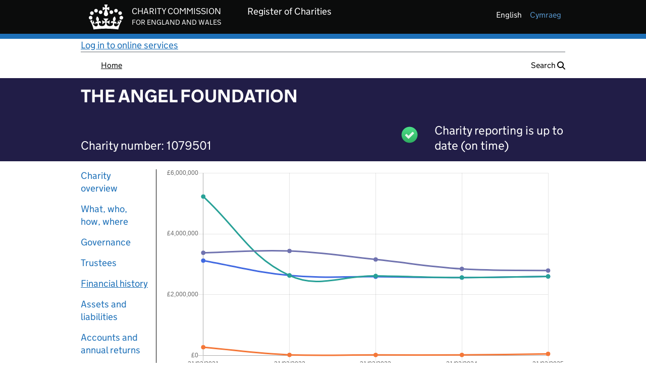

--- FILE ---
content_type: text/html;charset=UTF-8
request_url: https://register-of-charities.charitycommission.gov.uk/en/charity-search/-/charity-details/3941523/financial-history
body_size: 120954
content:
































	
		
			<!DOCTYPE html>



























































<html class="ltr" dir="ltr" lang="en-GB">

<head>


		<title>THE ANGEL FOUNDATION - 1079501</title>
		<meta property="og:title" content="THE ANGEL FOUNDATION - Charity 1079501"/>
		<meta property="og:type" content="website"/>
		<meta property="og:url" content="https://register-of-charities.charitycommission.gov.uk/en/charity-search/-/charity-details/3941523/financial-history" />
		<meta property="og:image"content="https://register-of-charities.charitycommission.gov.uk/o/ccew-registertheme/images/favicon.ico"/>
		<meta property="og:description" content="Charity details for THE ANGEL FOUNDATION - Charity 1079501"/>


	<meta content="initial-scale=1.0, width=device-width" name="viewport" />
































<meta content="text/html; charset=UTF-8" http-equiv="content-type" />












<script type="importmap">{"imports":{"react-dom":"/o/frontend-js-react-web/__liferay__/exports/react-dom.js","@clayui/breadcrumb":"/o/frontend-taglib-clay/__liferay__/exports/@clayui$breadcrumb.js","@clayui/charts":"/o/frontend-taglib-clay/__liferay__/exports/@clayui$charts.js","@clayui/empty-state":"/o/frontend-taglib-clay/__liferay__/exports/@clayui$empty-state.js","react":"/o/frontend-js-react-web/__liferay__/exports/react.js","react-dom-16":"/o/frontend-js-react-web/__liferay__/exports/react-dom-16.js","@clayui/navigation-bar":"/o/frontend-taglib-clay/__liferay__/exports/@clayui$navigation-bar.js","@clayui/icon":"/o/frontend-taglib-clay/__liferay__/exports/@clayui$icon.js","@clayui/table":"/o/frontend-taglib-clay/__liferay__/exports/@clayui$table.js","@clayui/slider":"/o/frontend-taglib-clay/__liferay__/exports/@clayui$slider.js","@clayui/multi-select":"/o/frontend-taglib-clay/__liferay__/exports/@clayui$multi-select.js","@clayui/nav":"/o/frontend-taglib-clay/__liferay__/exports/@clayui$nav.js","@clayui/provider":"/o/frontend-taglib-clay/__liferay__/exports/@clayui$provider.js","@clayui/panel":"/o/frontend-taglib-clay/__liferay__/exports/@clayui$panel.js","@liferay/dynamic-data-mapping-form-field-type":"/o/dynamic-data-mapping-form-field-type/__liferay__/index.js","@clayui/list":"/o/frontend-taglib-clay/__liferay__/exports/@clayui$list.js","@clayui/date-picker":"/o/frontend-taglib-clay/__liferay__/exports/@clayui$date-picker.js","@clayui/label":"/o/frontend-taglib-clay/__liferay__/exports/@clayui$label.js","@liferay/frontend-js-api/data-set":"/o/frontend-js-dependencies-web/__liferay__/exports/@liferay$js-api$data-set.js","@clayui/core":"/o/frontend-taglib-clay/__liferay__/exports/@clayui$core.js","@clayui/pagination-bar":"/o/frontend-taglib-clay/__liferay__/exports/@clayui$pagination-bar.js","@clayui/layout":"/o/frontend-taglib-clay/__liferay__/exports/@clayui$layout.js","@clayui/multi-step-nav":"/o/frontend-taglib-clay/__liferay__/exports/@clayui$multi-step-nav.js","@liferay/frontend-js-api":"/o/frontend-js-dependencies-web/__liferay__/exports/@liferay$js-api.js","@clayui/toolbar":"/o/frontend-taglib-clay/__liferay__/exports/@clayui$toolbar.js","@clayui/badge":"/o/frontend-taglib-clay/__liferay__/exports/@clayui$badge.js","react-dom-18":"/o/frontend-js-react-web/__liferay__/exports/react-dom-18.js","@clayui/link":"/o/frontend-taglib-clay/__liferay__/exports/@clayui$link.js","@clayui/card":"/o/frontend-taglib-clay/__liferay__/exports/@clayui$card.js","@clayui/tooltip":"/o/frontend-taglib-clay/__liferay__/exports/@clayui$tooltip.js","@clayui/button":"/o/frontend-taglib-clay/__liferay__/exports/@clayui$button.js","@clayui/tabs":"/o/frontend-taglib-clay/__liferay__/exports/@clayui$tabs.js","@clayui/sticker":"/o/frontend-taglib-clay/__liferay__/exports/@clayui$sticker.js","@clayui/form":"/o/frontend-taglib-clay/__liferay__/exports/@clayui$form.js","@clayui/popover":"/o/frontend-taglib-clay/__liferay__/exports/@clayui$popover.js","@clayui/shared":"/o/frontend-taglib-clay/__liferay__/exports/@clayui$shared.js","@clayui/localized-input":"/o/frontend-taglib-clay/__liferay__/exports/@clayui$localized-input.js","@clayui/modal":"/o/frontend-taglib-clay/__liferay__/exports/@clayui$modal.js","@clayui/color-picker":"/o/frontend-taglib-clay/__liferay__/exports/@clayui$color-picker.js","@clayui/pagination":"/o/frontend-taglib-clay/__liferay__/exports/@clayui$pagination.js","@clayui/autocomplete":"/o/frontend-taglib-clay/__liferay__/exports/@clayui$autocomplete.js","@clayui/management-toolbar":"/o/frontend-taglib-clay/__liferay__/exports/@clayui$management-toolbar.js","@clayui/time-picker":"/o/frontend-taglib-clay/__liferay__/exports/@clayui$time-picker.js","@clayui/upper-toolbar":"/o/frontend-taglib-clay/__liferay__/exports/@clayui$upper-toolbar.js","@clayui/loading-indicator":"/o/frontend-taglib-clay/__liferay__/exports/@clayui$loading-indicator.js","@clayui/drop-down":"/o/frontend-taglib-clay/__liferay__/exports/@clayui$drop-down.js","@clayui/data-provider":"/o/frontend-taglib-clay/__liferay__/exports/@clayui$data-provider.js","@liferay/language/":"/o/js/language/","@clayui/css":"/o/frontend-taglib-clay/__liferay__/exports/@clayui$css.js","@clayui/alert":"/o/frontend-taglib-clay/__liferay__/exports/@clayui$alert.js","@clayui/progress-bar":"/o/frontend-taglib-clay/__liferay__/exports/@clayui$progress-bar.js","react-16":"/o/frontend-js-react-web/__liferay__/exports/react-16.js","react-18":"/o/frontend-js-react-web/__liferay__/exports/react-18.js"},"scopes":{}}</script><script data-senna-track="temporary">var Liferay = window.Liferay || {};Liferay.Icons = Liferay.Icons || {};Liferay.Icons.controlPanelSpritemap = 'https://register-of-charities.charitycommission.gov.uk/o/admin-theme/images/clay/icons.svg'; Liferay.Icons.spritemap = 'https://register-of-charities.charitycommission.gov.uk/o/ccew-portal-govuk-theme/images/clay/icons.svg';</script>
<script data-senna-track="permanent" src="/combo?browserId=chrome&minifierType=js&languageId=en_GB&t=1768505718597&/o/frontend-js-jquery-web/jquery/jquery.min.js&/o/frontend-js-jquery-web/jquery/init.js&/o/frontend-js-jquery-web/jquery/ajax.js&/o/frontend-js-jquery-web/jquery/bootstrap.bundle.min.js&/o/frontend-js-jquery-web/jquery/collapsible_search.js&/o/frontend-js-jquery-web/jquery/fm.js&/o/frontend-js-jquery-web/jquery/form.js&/o/frontend-js-jquery-web/jquery/popper.min.js&/o/frontend-js-jquery-web/jquery/side_navigation.js" type="text/javascript"></script>
<script data-senna-track="permanent" type="text/javascript">window.Liferay = window.Liferay || {}; window.Liferay.CSP = {nonce: ''};</script>
<link data-senna-track="temporary" href="https://register-of-charities.charitycommission.gov.uk/en/charity-search/-/charity-details/3941523/financial-history" rel="canonical" />
<link data-senna-track="temporary" href="https://register-of-charities.charitycommission.gov.uk/cy/charity-search/-/charity-details/3941523/financial-history" hreflang="cy-GB" rel="alternate" />
<link data-senna-track="temporary" href="https://register-of-charities.charitycommission.gov.uk/en/charity-search/-/charity-details/3941523/financial-history" hreflang="en-GB" rel="alternate" />
<link data-senna-track="temporary" href="https://register-of-charities.charitycommission.gov.uk/en/charity-search/-/charity-details/3941523/financial-history" hreflang="x-default" rel="alternate" />

<meta property="og:locale" content="en_GB">
<meta property="og:locale:alternate" content="en_GB">
<meta property="og:locale:alternate" content="cy_GB">
<meta property="og:site_name" content="prd-ds-register-of-charities.charitycommission.gov.uk">
<meta property="og:title" content="Search the register of charities - prd-ds-register-of-charities.charitycommission.gov.uk">
<meta property="og:type" content="website">
<meta property="og:url" content="https://register-of-charities.charitycommission.gov.uk/en/charity-search/-/charity-details/3941523/financial-history">


<link href="https://register-of-charities.charitycommission.gov.uk/o/ccew-portal-govuk-theme/images/favicon.ico" rel="apple-touch-icon" />
<link href="https://register-of-charities.charitycommission.gov.uk/o/ccew-portal-govuk-theme/images/favicon.ico" rel="icon" />



<link class="lfr-css-file" data-senna-track="temporary" href="https://register-of-charities.charitycommission.gov.uk/o/ccew-portal-govuk-theme/css/clay.css?browserId=chrome&amp;themeId=ccewportalgovuktheme_WAR_ccewportalgovuktheme&amp;minifierType=css&amp;languageId=en_GB&amp;t=1768505748000" id="liferayAUICSS" rel="stylesheet" type="text/css" />









	<link href="/combo?browserId=chrome&amp;minifierType=css&amp;themeId=ccewportalgovuktheme_WAR_ccewportalgovuktheme&amp;languageId=en_GB&amp;com_liferay_journal_content_web_portlet_JournalContentPortlet_INSTANCE_BTOXElCDklUY:%2Fo%2Fjournal-content-web%2Fcss%2Fmain.css&amp;com_liferay_portal_search_web_search_bar_portlet_SearchBarPortlet_INSTANCE_templateSearch:%2Fo%2Fportal-search-web%2Fcss%2Fmain.css&amp;com_liferay_product_navigation_product_menu_web_portlet_ProductMenuPortlet:%2Fo%2Fproduct-navigation-product-menu-web%2Fcss%2Fmain.css&amp;com_liferay_product_navigation_user_personal_bar_web_portlet_ProductNavigationUserPersonalBarPortlet:%2Fo%2Fproduct-navigation-user-personal-bar-web%2Fcss%2Fmain.css&amp;com_liferay_site_navigation_menu_web_portlet_SiteNavigationMenuPortlet:%2Fo%2Fsite-navigation-menu-web%2Fcss%2Fmain.css&amp;uk_gov_ccew_portal_user_feedback_UserFeedbackPortlet:%2Fo%2Fuk.gov.ccew.portal.user.feedback%2Fcss%2Fmain.css&amp;t=1768505748000" rel="stylesheet" type="text/css"
 data-senna-track="temporary" id="4e29a3b9" />








<script type="text/javascript" data-senna-track="temporary">
	// <![CDATA[
		var Liferay = Liferay || {};

		Liferay.Browser = {
			acceptsGzip: function () {
				return true;
			},

			

			getMajorVersion: function () {
				return 131.0;
			},

			getRevision: function () {
				return '537.36';
			},
			getVersion: function () {
				return '131.0';
			},

			

			isAir: function () {
				return false;
			},
			isChrome: function () {
				return true;
			},
			isEdge: function () {
				return false;
			},
			isFirefox: function () {
				return false;
			},
			isGecko: function () {
				return true;
			},
			isIe: function () {
				return false;
			},
			isIphone: function () {
				return false;
			},
			isLinux: function () {
				return false;
			},
			isMac: function () {
				return true;
			},
			isMobile: function () {
				return false;
			},
			isMozilla: function () {
				return false;
			},
			isOpera: function () {
				return false;
			},
			isRtf: function () {
				return true;
			},
			isSafari: function () {
				return true;
			},
			isSun: function () {
				return false;
			},
			isWebKit: function () {
				return true;
			},
			isWindows: function () {
				return false;
			}
		};

		Liferay.Data = Liferay.Data || {};

		Liferay.Data.ICONS_INLINE_SVG = true;

		Liferay.Data.NAV_SELECTOR = '#navigation';

		Liferay.Data.NAV_SELECTOR_MOBILE = '#navigationCollapse';

		Liferay.Data.isCustomizationView = function () {
			return false;
		};

		Liferay.Data.notices = [
			
		];

		(function () {
			var available = {};

			var direction = {};

			

				available['en_GB'] = 'English\x20\x28United\x20Kingdom\x29';
				direction['en_GB'] = 'ltr';

			

				available['cy_GB'] = 'Welsh\x20\x28United\x20Kingdom\x29';
				direction['cy_GB'] = 'ltr';

			

			let _cache = {};

			if (Liferay && Liferay.Language && Liferay.Language._cache) {
				_cache = Liferay.Language._cache;
			}

			Liferay.Language = {
				_cache,
				available,
				direction,
				get: function(key) {
					let value = Liferay.Language._cache[key];

					if (value === undefined) {
						value = key;
					}

					return value;
				}
			};
		})();

		var featureFlags = {"LPD-10964":false,"LPD-37927":false,"LPD-10889":false,"LPS-193884":false,"LPD-30371":false,"LPD-11131":true,"LPS-178642":false,"LPS-193005":false,"LPD-31789":false,"LPD-10562":false,"LPD-11212":false,"COMMERCE-8087":false,"LPD-39304":true,"LPD-13311":true,"LRAC-10757":false,"LPD-35941":false,"LPS-180090":false,"LPS-178052":false,"LPD-21414":false,"LPS-185892":false,"LPS-186620":false,"LPD-40533":true,"LPD-40534":true,"LPS-184404":false,"LPD-40530":true,"LPD-20640":false,"LPS-198183":false,"LPD-38869":true,"LPD-35678":false,"LPD-6378":false,"LPS-153714":false,"LPD-11848":false,"LPS-170670":false,"LPD-7822":false,"LPS-169981":false,"LPD-21926":false,"LPS-177027":false,"LPD-37531":false,"LPD-11003":false,"LPD-36446":false,"LPD-39437":false,"LPS-135430":false,"LPD-20556":false,"LPD-45276":false,"LPS-134060":false,"LPS-164563":false,"LPD-32050":false,"LPS-122920":false,"LPS-199086":false,"LPD-35128":false,"LPD-10588":false,"LPD-13778":true,"LPD-11313":false,"LPD-6368":false,"LPD-34594":false,"LPS-202104":false,"LPD-19955":false,"LPD-35443":false,"LPD-39967":false,"LPD-11235":false,"LPD-11232":false,"LPS-196935":true,"LPD-43542":false,"LPS-176691":false,"LPS-197909":false,"LPD-29516":false,"COMMERCE-8949":false,"LPD-11228":false,"LPS-153813":false,"LPD-17809":false,"COMMERCE-13024":false,"LPS-165482":false,"LPS-193551":false,"LPS-197477":false,"LPS-174816":false,"LPS-186360":false,"LPD-30204":false,"LPD-32867":false,"LPS-153332":false,"LPD-35013":true,"LPS-179669":false,"LPS-174417":false,"LPD-44091":true,"LPD-31212":false,"LPD-18221":false,"LPS-155284":false,"LRAC-15017":false,"LPD-19870":false,"LPS-200108":false,"LPD-20131":false,"LPS-159643":false,"LPS-129412":false,"LPS-169837":false,"LPD-20379":false};

		Liferay.FeatureFlags = Object.keys(featureFlags).reduce(
			(acc, key) => ({
				...acc, [key]: featureFlags[key] === 'true' || featureFlags[key] === true
			}), {}
		);

		Liferay.PortletKeys = {
			DOCUMENT_LIBRARY: 'com_liferay_document_library_web_portlet_DLPortlet',
			DYNAMIC_DATA_MAPPING: 'com_liferay_dynamic_data_mapping_web_portlet_DDMPortlet',
			ITEM_SELECTOR: 'com_liferay_item_selector_web_portlet_ItemSelectorPortlet'
		};

		Liferay.PropsValues = {
			JAVASCRIPT_SINGLE_PAGE_APPLICATION_TIMEOUT: 0,
			UPLOAD_SERVLET_REQUEST_IMPL_MAX_SIZE: 2500000000
		};

		Liferay.ThemeDisplay = {

			

			
				getLayoutId: function () {
					return '15';
				},

				

				getLayoutRelativeControlPanelURL: function () {
					return '/en/group/guest/~/control_panel/manage?p_p_id=uk_gov_ccew_onereg_charitydetails_web_portlet_CharityDetailsPortlet';
				},

				getLayoutRelativeURL: function () {
					return '/en/charity-search';
				},
				getLayoutURL: function () {
					return 'https://register-of-charities.charitycommission.gov.uk/en/charity-search';
				},
				getParentLayoutId: function () {
					return '4';
				},
				isControlPanel: function () {
					return false;
				},
				isPrivateLayout: function () {
					return 'false';
				},
				isVirtualLayout: function () {
					return false;
				},
			

			getBCP47LanguageId: function () {
				return 'en-GB';
			},
			getCanonicalURL: function () {

				

				return 'https\x3a\x2f\x2fregister-of-charities\x2echaritycommission\x2egov\x2euk\x2fen\x2fcharity-search\x2f-\x2fcharity-details\x2f3941523\x2ffinancial-history';
			},
			getCDNBaseURL: function () {
				return 'https://register-of-charities.charitycommission.gov.uk';
			},
			getCDNDynamicResourcesHost: function () {
				return '';
			},
			getCDNHost: function () {
				return '';
			},
			getCompanyGroupId: function () {
				return '17872868';
			},
			getCompanyId: function () {
				return '17872827';
			},
			getDefaultLanguageId: function () {
				return 'en_GB';
			},
			getDoAsUserIdEncoded: function () {
				return '';
			},
			getLanguageId: function () {
				return 'en_GB';
			},
			getParentGroupId: function () {
				return '17872866';
			},
			getPathContext: function () {
				return '';
			},
			getPathImage: function () {
				return '/image';
			},
			getPathJavaScript: function () {
				return '/o/frontend-js-web';
			},
			getPathMain: function () {
				return '/en/c';
			},
			getPathThemeImages: function () {
				return 'https://register-of-charities.charitycommission.gov.uk/o/ccew-portal-govuk-theme/images';
			},
			getPathThemeRoot: function () {
				return '/o/ccew-portal-govuk-theme';
			},
			getPlid: function () {
				return '487';
			},
			getPortalURL: function () {
				return 'https://register-of-charities.charitycommission.gov.uk';
			},
			getRealUserId: function () {
				return '17872832';
			},
			getRemoteAddr: function () {
				return '10.200.15.133';
			},
			getRemoteHost: function () {
				return '10.200.15.133';
			},
			getScopeGroupId: function () {
				return '17872866';
			},
			getScopeGroupIdOrLiveGroupId: function () {
				return '17872866';
			},
			getSessionId: function () {
				return '';
			},
			getSiteAdminURL: function () {
				return 'https://register-of-charities.charitycommission.gov.uk/group/guest/~/control_panel/manage?p_p_lifecycle=0&p_p_state=maximized&p_p_mode=view';
			},
			getSiteGroupId: function () {
				return '17872866';
			},
			getTimeZone: function() {
				return 'Europe/London';
			},
			getURLControlPanel: function() {
				return '/en/group/control_panel?refererPlid=487';
			},
			getURLHome: function () {
				return 'https\x3a\x2f\x2fregister-of-charities\x2echaritycommission\x2egov\x2euk\x2fweb\x2fguest';
			},
			getUserEmailAddress: function () {
				return '';
			},
			getUserId: function () {
				return '17872832';
			},
			getUserName: function () {
				return '';
			},
			isAddSessionIdToURL: function () {
				return false;
			},
			isImpersonated: function () {
				return false;
			},
			isSignedIn: function () {
				return false;
			},

			isStagedPortlet: function () {
				
					
						return true;
					
					
			},

			isStateExclusive: function () {
				return false;
			},
			isStateMaximized: function () {
				return true;
			},
			isStatePopUp: function () {
				return false;
			}
		};

		var themeDisplay = Liferay.ThemeDisplay;

		Liferay.AUI = {

			

			getCombine: function () {
				return true;
			},
			getComboPath: function () {
				return '/combo/?browserId=chrome&minifierType=&languageId=en_GB&t=1768505816305&';
			},
			getDateFormat: function () {
				return '%d/%m/%Y';
			},
			getEditorCKEditorPath: function () {
				return '/o/frontend-editor-ckeditor-web';
			},
			getFilter: function () {
				var filter = 'raw';

				
					
						filter = 'min';
					
					

				return filter;
			},
			getFilterConfig: function () {
				var instance = this;

				var filterConfig = null;

				if (!instance.getCombine()) {
					filterConfig = {
						replaceStr: '.js' + instance.getStaticResourceURLParams(),
						searchExp: '\\.js$'
					};
				}

				return filterConfig;
			},
			getJavaScriptRootPath: function () {
				return '/o/frontend-js-web';
			},
			getPortletRootPath: function () {
				return '/html/portlet';
			},
			getStaticResourceURLParams: function () {
				return '?browserId=chrome&minifierType=&languageId=en_GB&t=1768505816305';
			}
		};

		Liferay.authToken = 'ilVzuwFK';

		

		Liferay.currentURL = '\x2fen\x2fcharity-search\x2f-\x2fcharity-details\x2f3941523\x2ffinancial-history';
		Liferay.currentURLEncoded = '\x252Fen\x252Fcharity-search\x252F-\x252Fcharity-details\x252F3941523\x252Ffinancial-history';
	// ]]>
</script>

<script data-senna-track="temporary" type="text/javascript">window.__CONFIG__= {basePath: '',combine: true, defaultURLParams: null, explainResolutions: false, exposeGlobal: false, logLevel: 'warn', moduleType: 'module', namespace:'Liferay', nonce: '', reportMismatchedAnonymousModules: 'warn', resolvePath: '/o/js_resolve_modules', url: '/combo/?browserId=chrome&minifierType=js&languageId=en_GB&t=1768505816305&', waitTimeout: 60000};</script><script data-senna-track="permanent" src="/o/frontend-js-loader-modules-extender/loader.js?&mac=9WaMmhziBCkScHZwrrVcOR7VZF4=&browserId=chrome&languageId=en_GB&minifierType=js" type="text/javascript"></script><script data-senna-track="permanent" src="/combo?browserId=chrome&minifierType=js&languageId=en_GB&t=1768505816305&/o/frontend-js-aui-web/aui/aui/aui-min.js&/o/frontend-js-aui-web/liferay/modules.js&/o/frontend-js-aui-web/liferay/aui_sandbox.js&/o/frontend-js-aui-web/aui/attribute-base/attribute-base-min.js&/o/frontend-js-aui-web/aui/attribute-complex/attribute-complex-min.js&/o/frontend-js-aui-web/aui/attribute-core/attribute-core-min.js&/o/frontend-js-aui-web/aui/attribute-observable/attribute-observable-min.js&/o/frontend-js-aui-web/aui/attribute-extras/attribute-extras-min.js&/o/frontend-js-aui-web/aui/event-custom-base/event-custom-base-min.js&/o/frontend-js-aui-web/aui/event-custom-complex/event-custom-complex-min.js&/o/frontend-js-aui-web/aui/oop/oop-min.js&/o/frontend-js-aui-web/aui/aui-base-lang/aui-base-lang-min.js&/o/frontend-js-aui-web/liferay/dependency.js&/o/frontend-js-aui-web/liferay/util.js&/o/oauth2-provider-web/js/liferay.js&/o/frontend-js-web/liferay/dom_task_runner.js&/o/frontend-js-web/liferay/events.js&/o/frontend-js-web/liferay/lazy_load.js&/o/frontend-js-web/liferay/liferay.js&/o/frontend-js-web/liferay/global.bundle.js&/o/frontend-js-web/liferay/portlet.js&/o/frontend-js-web/liferay/workflow.js" type="text/javascript"></script>
<script data-senna-track="temporary" type="text/javascript">window.Liferay = Liferay || {}; window.Liferay.OAuth2 = {getAuthorizeURL: function() {return 'https://register-of-charities.charitycommission.gov.uk/o/oauth2/authorize';}, getBuiltInRedirectURL: function() {return 'https://register-of-charities.charitycommission.gov.uk/o/oauth2/redirect';}, getIntrospectURL: function() { return 'https://register-of-charities.charitycommission.gov.uk/o/oauth2/introspect';}, getTokenURL: function() {return 'https://register-of-charities.charitycommission.gov.uk/o/oauth2/token';}, getUserAgentApplication: function(externalReferenceCode) {return Liferay.OAuth2._userAgentApplications[externalReferenceCode];}, _userAgentApplications: {}}</script><script data-senna-track="temporary" type="text/javascript">try {var MODULE_MAIN='portal-search-web@6.0.148/index';var MODULE_PATH='/o/portal-search-web';/**
 * SPDX-FileCopyrightText: (c) 2000 Liferay, Inc. https://liferay.com
 * SPDX-License-Identifier: LGPL-2.1-or-later OR LicenseRef-Liferay-DXP-EULA-2.0.0-2023-06
 */

(function () {
	AUI().applyConfig({
		groups: {
			search: {
				base: MODULE_PATH + '/js/',
				combine: Liferay.AUI.getCombine(),
				filter: Liferay.AUI.getFilterConfig(),
				modules: {
					'liferay-search-custom-range-facet': {
						path: 'custom_range_facet.js',
						requires: ['aui-form-validator'],
					},
				},
				root: MODULE_PATH + '/js/',
			},
		},
	});
})();
} catch(error) {console.error(error);}try {var MODULE_MAIN='dynamic-data-mapping-web@5.0.115/index';var MODULE_PATH='/o/dynamic-data-mapping-web';/**
 * SPDX-FileCopyrightText: (c) 2000 Liferay, Inc. https://liferay.com
 * SPDX-License-Identifier: LGPL-2.1-or-later OR LicenseRef-Liferay-DXP-EULA-2.0.0-2023-06
 */

(function () {
	const LiferayAUI = Liferay.AUI;

	AUI().applyConfig({
		groups: {
			ddm: {
				base: MODULE_PATH + '/js/legacy/',
				combine: Liferay.AUI.getCombine(),
				filter: LiferayAUI.getFilterConfig(),
				modules: {
					'liferay-ddm-form': {
						path: 'ddm_form.js',
						requires: [
							'aui-base',
							'aui-datatable',
							'aui-datatype',
							'aui-image-viewer',
							'aui-parse-content',
							'aui-set',
							'aui-sortable-list',
							'json',
							'liferay-form',
							'liferay-map-base',
							'liferay-translation-manager',
							'liferay-util-window',
						],
					},
					'liferay-portlet-dynamic-data-mapping': {
						condition: {
							trigger: 'liferay-document-library',
						},
						path: 'main.js',
						requires: [
							'arraysort',
							'aui-form-builder-deprecated',
							'aui-form-validator',
							'aui-map',
							'aui-text-unicode',
							'json',
							'liferay-menu',
							'liferay-translation-manager',
							'liferay-util-window',
							'text',
						],
					},
					'liferay-portlet-dynamic-data-mapping-custom-fields': {
						condition: {
							trigger: 'liferay-document-library',
						},
						path: 'custom_fields.js',
						requires: ['liferay-portlet-dynamic-data-mapping'],
					},
				},
				root: MODULE_PATH + '/js/legacy/',
			},
		},
	});
})();
} catch(error) {console.error(error);}try {var MODULE_MAIN='@liferay/document-library-web@6.0.198/index';var MODULE_PATH='/o/document-library-web';/**
 * SPDX-FileCopyrightText: (c) 2000 Liferay, Inc. https://liferay.com
 * SPDX-License-Identifier: LGPL-2.1-or-later OR LicenseRef-Liferay-DXP-EULA-2.0.0-2023-06
 */

(function () {
	AUI().applyConfig({
		groups: {
			dl: {
				base: MODULE_PATH + '/js/legacy/',
				combine: Liferay.AUI.getCombine(),
				filter: Liferay.AUI.getFilterConfig(),
				modules: {
					'document-library-upload-component': {
						path: 'DocumentLibraryUpload.js',
						requires: [
							'aui-component',
							'aui-data-set-deprecated',
							'aui-overlay-manager-deprecated',
							'aui-overlay-mask-deprecated',
							'aui-parse-content',
							'aui-progressbar',
							'aui-template-deprecated',
							'liferay-search-container',
							'querystring-parse-simple',
							'uploader',
						],
					},
				},
				root: MODULE_PATH + '/js/legacy/',
			},
		},
	});
})();
} catch(error) {console.error(error);}try {var MODULE_MAIN='calendar-web@5.0.105/index';var MODULE_PATH='/o/calendar-web';/**
 * SPDX-FileCopyrightText: (c) 2000 Liferay, Inc. https://liferay.com
 * SPDX-License-Identifier: LGPL-2.1-or-later OR LicenseRef-Liferay-DXP-EULA-2.0.0-2023-06
 */

(function () {
	AUI().applyConfig({
		groups: {
			calendar: {
				base: MODULE_PATH + '/js/legacy/',
				combine: Liferay.AUI.getCombine(),
				filter: Liferay.AUI.getFilterConfig(),
				modules: {
					'liferay-calendar-a11y': {
						path: 'calendar_a11y.js',
						requires: ['calendar'],
					},
					'liferay-calendar-container': {
						path: 'calendar_container.js',
						requires: [
							'aui-alert',
							'aui-base',
							'aui-component',
							'liferay-portlet-base',
						],
					},
					'liferay-calendar-date-picker-sanitizer': {
						path: 'date_picker_sanitizer.js',
						requires: ['aui-base'],
					},
					'liferay-calendar-interval-selector': {
						path: 'interval_selector.js',
						requires: ['aui-base', 'liferay-portlet-base'],
					},
					'liferay-calendar-interval-selector-scheduler-event-link': {
						path: 'interval_selector_scheduler_event_link.js',
						requires: ['aui-base', 'liferay-portlet-base'],
					},
					'liferay-calendar-list': {
						path: 'calendar_list.js',
						requires: [
							'aui-template-deprecated',
							'liferay-scheduler',
						],
					},
					'liferay-calendar-message-util': {
						path: 'message_util.js',
						requires: ['liferay-util-window'],
					},
					'liferay-calendar-recurrence-converter': {
						path: 'recurrence_converter.js',
						requires: [],
					},
					'liferay-calendar-recurrence-dialog': {
						path: 'recurrence.js',
						requires: [
							'aui-base',
							'liferay-calendar-recurrence-util',
						],
					},
					'liferay-calendar-recurrence-util': {
						path: 'recurrence_util.js',
						requires: ['aui-base', 'liferay-util-window'],
					},
					'liferay-calendar-reminders': {
						path: 'calendar_reminders.js',
						requires: ['aui-base'],
					},
					'liferay-calendar-remote-services': {
						path: 'remote_services.js',
						requires: [
							'aui-base',
							'aui-component',
							'liferay-calendar-util',
							'liferay-portlet-base',
						],
					},
					'liferay-calendar-session-listener': {
						path: 'session_listener.js',
						requires: ['aui-base', 'liferay-scheduler'],
					},
					'liferay-calendar-simple-color-picker': {
						path: 'simple_color_picker.js',
						requires: ['aui-base', 'aui-template-deprecated'],
					},
					'liferay-calendar-simple-menu': {
						path: 'simple_menu.js',
						requires: [
							'aui-base',
							'aui-template-deprecated',
							'event-outside',
							'event-touch',
							'widget-modality',
							'widget-position',
							'widget-position-align',
							'widget-position-constrain',
							'widget-stack',
							'widget-stdmod',
						],
					},
					'liferay-calendar-util': {
						path: 'calendar_util.js',
						requires: [
							'aui-datatype',
							'aui-io',
							'aui-scheduler',
							'aui-toolbar',
							'autocomplete',
							'autocomplete-highlighters',
						],
					},
					'liferay-scheduler': {
						path: 'scheduler.js',
						requires: [
							'async-queue',
							'aui-datatype',
							'aui-scheduler',
							'dd-plugin',
							'liferay-calendar-a11y',
							'liferay-calendar-message-util',
							'liferay-calendar-recurrence-converter',
							'liferay-calendar-recurrence-util',
							'liferay-calendar-util',
							'liferay-scheduler-event-recorder',
							'liferay-scheduler-models',
							'promise',
							'resize-plugin',
						],
					},
					'liferay-scheduler-event-recorder': {
						path: 'scheduler_event_recorder.js',
						requires: [
							'dd-plugin',
							'liferay-calendar-util',
							'resize-plugin',
						],
					},
					'liferay-scheduler-models': {
						path: 'scheduler_models.js',
						requires: [
							'aui-datatype',
							'dd-plugin',
							'liferay-calendar-util',
						],
					},
				},
				root: MODULE_PATH + '/js/legacy/',
			},
		},
	});
})();
} catch(error) {console.error(error);}try {var MODULE_MAIN='exportimport-web@5.0.100/index';var MODULE_PATH='/o/exportimport-web';/**
 * SPDX-FileCopyrightText: (c) 2000 Liferay, Inc. https://liferay.com
 * SPDX-License-Identifier: LGPL-2.1-or-later OR LicenseRef-Liferay-DXP-EULA-2.0.0-2023-06
 */

(function () {
	AUI().applyConfig({
		groups: {
			exportimportweb: {
				base: MODULE_PATH + '/js/legacy/',
				combine: Liferay.AUI.getCombine(),
				filter: Liferay.AUI.getFilterConfig(),
				modules: {
					'liferay-export-import-export-import': {
						path: 'main.js',
						requires: [
							'aui-datatype',
							'aui-dialog-iframe-deprecated',
							'aui-modal',
							'aui-parse-content',
							'aui-toggler',
							'liferay-portlet-base',
							'liferay-util-window',
						],
					},
				},
				root: MODULE_PATH + '/js/legacy/',
			},
		},
	});
})();
} catch(error) {console.error(error);}try {var MODULE_MAIN='portal-workflow-kaleo-designer-web@5.0.146/index';var MODULE_PATH='/o/portal-workflow-kaleo-designer-web';/**
 * SPDX-FileCopyrightText: (c) 2000 Liferay, Inc. https://liferay.com
 * SPDX-License-Identifier: LGPL-2.1-or-later OR LicenseRef-Liferay-DXP-EULA-2.0.0-2023-06
 */

(function () {
	AUI().applyConfig({
		groups: {
			'kaleo-designer': {
				base: MODULE_PATH + '/designer/js/legacy/',
				combine: Liferay.AUI.getCombine(),
				filter: Liferay.AUI.getFilterConfig(),
				modules: {
					'liferay-kaleo-designer-autocomplete-util': {
						path: 'autocomplete_util.js',
						requires: ['autocomplete', 'autocomplete-highlighters'],
					},
					'liferay-kaleo-designer-definition-diagram-controller': {
						path: 'definition_diagram_controller.js',
						requires: [
							'liferay-kaleo-designer-field-normalizer',
							'liferay-kaleo-designer-utils',
						],
					},
					'liferay-kaleo-designer-dialogs': {
						path: 'dialogs.js',
						requires: ['liferay-util-window'],
					},
					'liferay-kaleo-designer-editors': {
						path: 'editors.js',
						requires: [
							'aui-ace-editor',
							'aui-ace-editor-mode-xml',
							'aui-base',
							'aui-datatype',
							'aui-node',
							'liferay-kaleo-designer-autocomplete-util',
							'liferay-kaleo-designer-utils',
						],
					},
					'liferay-kaleo-designer-field-normalizer': {
						path: 'field_normalizer.js',
						requires: ['liferay-kaleo-designer-remote-services'],
					},
					'liferay-kaleo-designer-nodes': {
						path: 'nodes.js',
						requires: [
							'aui-datatable',
							'aui-datatype',
							'aui-diagram-builder',
							'liferay-kaleo-designer-editors',
							'liferay-kaleo-designer-utils',
						],
					},
					'liferay-kaleo-designer-remote-services': {
						path: 'remote_services.js',
						requires: ['aui-io'],
					},
					'liferay-kaleo-designer-templates': {
						path: 'templates.js',
						requires: ['aui-tpl-snippets-deprecated'],
					},
					'liferay-kaleo-designer-utils': {
						path: 'utils.js',
						requires: [],
					},
					'liferay-kaleo-designer-xml-definition': {
						path: 'xml_definition.js',
						requires: [
							'aui-base',
							'aui-component',
							'dataschema-xml',
							'datatype-xml',
						],
					},
					'liferay-kaleo-designer-xml-definition-serializer': {
						path: 'xml_definition_serializer.js',
						requires: ['escape', 'liferay-kaleo-designer-xml-util'],
					},
					'liferay-kaleo-designer-xml-util': {
						path: 'xml_util.js',
						requires: ['aui-base'],
					},
					'liferay-portlet-kaleo-designer': {
						path: 'main.js',
						requires: [
							'aui-ace-editor',
							'aui-ace-editor-mode-xml',
							'aui-tpl-snippets-deprecated',
							'dataschema-xml',
							'datasource',
							'datatype-xml',
							'event-valuechange',
							'io-form',
							'liferay-kaleo-designer-autocomplete-util',
							'liferay-kaleo-designer-editors',
							'liferay-kaleo-designer-nodes',
							'liferay-kaleo-designer-remote-services',
							'liferay-kaleo-designer-utils',
							'liferay-kaleo-designer-xml-util',
							'liferay-util-window',
						],
					},
				},
				root: MODULE_PATH + '/designer/js/legacy/',
			},
		},
	});
})();
} catch(error) {console.error(error);}try {var MODULE_MAIN='@liferay/frontend-js-state-web@1.0.30/index';var MODULE_PATH='/o/frontend-js-state-web';/**
 * SPDX-FileCopyrightText: (c) 2000 Liferay, Inc. https://liferay.com
 * SPDX-License-Identifier: LGPL-2.1-or-later OR LicenseRef-Liferay-DXP-EULA-2.0.0-2023-06
 */

(function () {
	AUI().applyConfig({
		groups: {
			state: {

				// eslint-disable-next-line
				mainModule: MODULE_MAIN,
			},
		},
	});
})();
} catch(error) {console.error(error);}try {var MODULE_MAIN='contacts-web@5.0.65/index';var MODULE_PATH='/o/contacts-web';/**
 * SPDX-FileCopyrightText: (c) 2000 Liferay, Inc. https://liferay.com
 * SPDX-License-Identifier: LGPL-2.1-or-later OR LicenseRef-Liferay-DXP-EULA-2.0.0-2023-06
 */

(function () {
	AUI().applyConfig({
		groups: {
			contactscenter: {
				base: MODULE_PATH + '/js/legacy/',
				combine: Liferay.AUI.getCombine(),
				filter: Liferay.AUI.getFilterConfig(),
				modules: {
					'liferay-contacts-center': {
						path: 'main.js',
						requires: [
							'aui-io-plugin-deprecated',
							'aui-toolbar',
							'autocomplete-base',
							'datasource-io',
							'json-parse',
							'liferay-portlet-base',
							'liferay-util-window',
						],
					},
				},
				root: MODULE_PATH + '/js/legacy/',
			},
		},
	});
})();
} catch(error) {console.error(error);}try {var MODULE_MAIN='@liferay/frontend-js-react-web@5.0.54/index';var MODULE_PATH='/o/frontend-js-react-web';/**
 * SPDX-FileCopyrightText: (c) 2000 Liferay, Inc. https://liferay.com
 * SPDX-License-Identifier: LGPL-2.1-or-later OR LicenseRef-Liferay-DXP-EULA-2.0.0-2023-06
 */

(function () {
	AUI().applyConfig({
		groups: {
			react: {

				// eslint-disable-next-line
				mainModule: MODULE_MAIN,
			},
		},
	});
})();
} catch(error) {console.error(error);}try {var MODULE_MAIN='frontend-editor-alloyeditor-web@5.0.56/index';var MODULE_PATH='/o/frontend-editor-alloyeditor-web';/**
 * SPDX-FileCopyrightText: (c) 2000 Liferay, Inc. https://liferay.com
 * SPDX-License-Identifier: LGPL-2.1-or-later OR LicenseRef-Liferay-DXP-EULA-2.0.0-2023-06
 */

(function () {
	AUI().applyConfig({
		groups: {
			alloyeditor: {
				base: MODULE_PATH + '/js/legacy/',
				combine: Liferay.AUI.getCombine(),
				filter: Liferay.AUI.getFilterConfig(),
				modules: {
					'liferay-alloy-editor': {
						path: 'alloyeditor.js',
						requires: [
							'aui-component',
							'liferay-portlet-base',
							'timers',
						],
					},
					'liferay-alloy-editor-source': {
						path: 'alloyeditor_source.js',
						requires: [
							'aui-debounce',
							'liferay-fullscreen-source-editor',
							'liferay-source-editor',
							'plugin',
						],
					},
				},
				root: MODULE_PATH + '/js/legacy/',
			},
		},
	});
})();
} catch(error) {console.error(error);}try {var MODULE_MAIN='staging-processes-web@5.0.65/index';var MODULE_PATH='/o/staging-processes-web';/**
 * SPDX-FileCopyrightText: (c) 2000 Liferay, Inc. https://liferay.com
 * SPDX-License-Identifier: LGPL-2.1-or-later OR LicenseRef-Liferay-DXP-EULA-2.0.0-2023-06
 */

(function () {
	AUI().applyConfig({
		groups: {
			stagingprocessesweb: {
				base: MODULE_PATH + '/js/legacy/',
				combine: Liferay.AUI.getCombine(),
				filter: Liferay.AUI.getFilterConfig(),
				modules: {
					'liferay-staging-processes-export-import': {
						path: 'main.js',
						requires: [
							'aui-datatype',
							'aui-dialog-iframe-deprecated',
							'aui-modal',
							'aui-parse-content',
							'aui-toggler',
							'liferay-portlet-base',
							'liferay-util-window',
						],
					},
				},
				root: MODULE_PATH + '/js/legacy/',
			},
		},
	});
})();
} catch(error) {console.error(error);}try {var MODULE_MAIN='frontend-js-components-web@2.0.80/index';var MODULE_PATH='/o/frontend-js-components-web';/**
 * SPDX-FileCopyrightText: (c) 2000 Liferay, Inc. https://liferay.com
 * SPDX-License-Identifier: LGPL-2.1-or-later OR LicenseRef-Liferay-DXP-EULA-2.0.0-2023-06
 */

(function () {
	AUI().applyConfig({
		groups: {
			components: {

				// eslint-disable-next-line
				mainModule: MODULE_MAIN,
			},
		},
	});
})();
} catch(error) {console.error(error);}</script>




<script type="text/javascript" data-senna-track="temporary">
	// <![CDATA[
		
			
				
					Liferay.Portlet.register('uk_gov_ccew_onereg_charitydetails_web_portlet_CharityDetailsPortlet');
				
				
		

		
	// ]]>
</script>





	
		

			

			
		
		



	
		

			

			
		
		



	
		

			

			
		
	












	<script src="/combo?browserId=chrome&amp;minifierType=js&amp;themeId=ccewportalgovuktheme_WAR_ccewportalgovuktheme&amp;languageId=en_GB&amp;uk_gov_ccew_onereg_charitydetails_web_portlet_CharityDetailsPortlet:%2Fo%2Fcharity-details-web%2Fjs%2Fmain.js&amp;uk_gov_ccew_portal_user_feedback_UserFeedbackPortlet:%2Fo%2Fuk.gov.ccew.portal.user.feedback%2Fjs%2Fccew.portal.user.feedback.js&amp;uk_gov_ccew_portlet_CharitySearchPortlet:%2Fo%2Fuk.gov.ccew.charitysearch.web%2Fjs%2Fcharity.search.export.results.js&amp;t=1768505748000" type="text/javascript" data-senna-track="temporary"></script>




















<link class="lfr-css-file" data-senna-track="temporary" href="https://register-of-charities.charitycommission.gov.uk/o/ccew-portal-govuk-theme/css/main.css?browserId=chrome&amp;themeId=ccewportalgovuktheme_WAR_ccewportalgovuktheme&amp;minifierType=css&amp;languageId=en_GB&amp;t=1768505748000" id="liferayThemeCSS" rel="stylesheet" type="text/css" />




	<style data-senna-track="temporary" type="text/css">
		#wrapper .charity-search .search-multi-select-facet .glyphicon {
	padding-right: 8px;
	display: inline;
}
	</style>





	<style data-senna-track="temporary" type="text/css">

		

			

		

			

		

			

		

			

		

			

		

			

		

			

		

			

		

			

		

			

		

			

		

	</style>


<style data-senna-track="temporary" type="text/css">
</style>
<link data-senna-track="permanent" href="/o/frontend-js-aui-web/alloy_ui.css?&mac=favIEq7hPo8AEd6k+N5OVADEEls=&browserId=chrome&languageId=en_GB&minifierType=css&themeId=ccewportalgovuktheme_WAR_ccewportalgovuktheme" rel="stylesheet"></link>
<link data-senna-track="permanent" href="https://register-of-charities.charitycommission.gov.uk/combo?browserId=chrome&minifierType=css&languageId=en_GB&t=1768505810997&/o/ccew-chart-theme-contributor/css/Chart.css" rel="stylesheet" type = "text/css" />
<script data-senna-track="permanent" src="https://register-of-charities.charitycommission.gov.uk/combo?browserId=chrome&minifierType=js&languageId=en_GB&t=1768505810997&/o/uk.gov.ccew.portal.jqgrid.contributor/js/grid.locale-en.js&/o/uk.gov.ccew.portal.jqgrid.contributor/js/jquery.jqGrid.min.js&/o/ccew-chart-theme-contributor/js/Chart.bundle.js&/o/ccew-chart-theme-contributor/js/uk-gov-ccew-onereg-chart.js&/o/uk.gov.ccew.portal.govuk.theme.contributor/js/govuk-frontend-3.14.0.min.js&/o/uk.gov.ccew.portal.govuk.theme.contributor/js/govuk-frontend-3.14.0.min.js&/o/charity-search-theme-contributor/js/charity.search.facetselector.theme.contributor.js&/o/charity-search-theme-contributor/js/charity.search.form.resetter.theme.contributor.js&/o/ccew-js-common-utils-theme-contributor/js/uk-gov-ccew-onereg-ajax.js&/o/ccew-js-common-printer-theme-contributor/js/uk-gov-ccew-onereg-full-print.js" type = "text/javascript"></script>
<script type="module">
import {init} from '/o/frontend-js-spa-web/__liferay__/index.js';
{
init({"navigationExceptionSelectors":":not([target=\"_blank\"]):not([data-senna-off]):not([data-resource-href]):not([data-cke-saved-href]):not([data-cke-saved-href])","cacheExpirationTime":-1,"clearScreensCache":false,"portletsBlacklist":["com_liferay_login_web_portlet_CreateAccountPortlet","com_liferay_nested_portlets_web_portlet_NestedPortletsPortlet","com_liferay_site_navigation_directory_web_portlet_SitesDirectoryPortlet","uk_gov_ccew_portlet_SimpleSearchPortlet","com_liferay_questions_web_internal_portlet_QuestionsPortlet","com_liferay_account_admin_web_internal_portlet_AccountUsersRegistrationPortlet","com_liferay_login_web_portlet_ForgotPasswordPortlet","com_liferay_portal_language_override_web_internal_portlet_PLOPortlet","uk_gov_ccew_portlet_CharitySearchPortlet","com_liferay_login_web_portlet_LoginPortlet","com_liferay_login_web_portlet_FastLoginPortlet"],"excludedTargetPortlets":["com_liferay_users_admin_web_portlet_UsersAdminPortlet","com_liferay_server_admin_web_portlet_ServerAdminPortlet"],"validStatusCodes":[221,490,494,499,491,496,492,493,495,220],"debugEnabled":false,"loginRedirect":"","excludedPaths":["/c/document_library","/documents","/image"],"preloadCSS":false,"userNotification":{"message":"It looks like this is taking longer than expected.","title":"Oops","timeout":30000},"requestTimeout":0});
}

</script>









<script type="text/javascript" data-senna-track="temporary">
	if (window.Analytics) {
		window._com_liferay_document_library_analytics_isViewFileEntry = false;
	}
</script>

























<script type="text/javascript">
Liferay.on(
	'ddmFieldBlur', function(event) {
		if (window.Analytics) {
			Analytics.send(
				'fieldBlurred',
				'Form',
				{
					fieldName: event.fieldName,
					focusDuration: event.focusDuration,
					formId: event.formId,
					formPageTitle: event.formPageTitle,
					page: event.page,
					title: event.title
				}
			);
		}
	}
);

Liferay.on(
	'ddmFieldFocus', function(event) {
		if (window.Analytics) {
			Analytics.send(
				'fieldFocused',
				'Form',
				{
					fieldName: event.fieldName,
					formId: event.formId,
					formPageTitle: event.formPageTitle,
					page: event.page,
					title:event.title
				}
			);
		}
	}
);

Liferay.on(
	'ddmFormPageShow', function(event) {
		if (window.Analytics) {
			Analytics.send(
				'pageViewed',
				'Form',
				{
					formId: event.formId,
					formPageTitle: event.formPageTitle,
					page: event.page,
					title: event.title
				}
			);
		}
	}
);

Liferay.on(
	'ddmFormSubmit', function(event) {
		if (window.Analytics) {
			Analytics.send(
				'formSubmitted',
				'Form',
				{
					formId: event.formId,
					title: event.title
				}
			);
		}
	}
);

Liferay.on(
	'ddmFormView', function(event) {
		if (window.Analytics) {
			Analytics.send(
				'formViewed',
				'Form',
				{
					formId: event.formId,
					title: event.title
				}
			);
		}
	}
);

</script><script>

</script>


</head>

<body class="govuk-template__body">

<!-- Google Tag Manager (noscript) -->
<noscript>
</noscript>
<!-- End Google Tag Manager (noscript) -->

<a href="#main-content" class="govuk-skip-link" data-module="govuk-skip-link">Skip to main content</a>


<div id="wrapper" class="govuk-body">
	<div class="cookie-consent-banner-wrapper">
		<div id="cookie-consent-banner" class="govuk-width-container"></div>
	</div>
<header class="govuk-header container-fluid" role="banner"
        data-module="govuk-header">
    <div class="govuk-header__container govuk-width-container">
        <div class="row">
            <div class="col-sm-4">
                <a href="https://www.gov.uk/government/organisations/charity-commission"
                   class="govuk-header__link govuk-header__link--homepage">
                    <span class="govuk-header__logotype">
                        <svg aria-hidden="true" focusable="false"
                             class="govuk-header__logotype-crown"
                             viewBox="0 0 132 97">
                            <path fill="currentColor" fill-rule="evenodd"
                                  d="M25 30.2c3.5 1.5 7.7-.2 9.1-3.7 1.5-3.6-.2-7.8-3.9-9.2-3.6-1.4-7.6.3-9.1 3.9-1.4 3.5.3 7.5 3.9 9zM9 39.5c3.6 1.5 7.8-.2 9.2-3.7 1.5-3.6-.2-7.8-3.9-9.1-3.6-1.5-7.6.2-9.1 3.8-1.4 3.5.3 7.5 3.8 9zM4.4 57.2c3.5 1.5 7.7-.2 9.1-3.8 1.5-3.6-.2-7.7-3.9-9.1-3.5-1.5-7.6.3-9.1 3.8-1.4 3.5.3 7.6 3.9 9.1zm38.3-21.4c3.5 1.5 7.7-.2 9.1-3.8 1.5-3.6-.2-7.7-3.9-9.1-3.6-1.5-7.6.3-9.1 3.8-1.3 3.6.4 7.7 3.9 9.1zm64.4-5.6c-3.6 1.5-7.8-.2-9.1-3.7-1.5-3.6.2-7.8 3.8-9.2 3.6-1.4 7.7.3 9.2 3.9 1.3 3.5-.4 7.5-3.9 9zm15.9 9.3c-3.6 1.5-7.7-.2-9.1-3.7-1.5-3.6.2-7.8 3.7-9.1 3.6-1.5 7.7.2 9.2 3.8 1.5 3.5-.3 7.5-3.8 9zm4.7 17.7c-3.6 1.5-7.8-.2-9.2-3.8-1.5-3.6.2-7.7 3.9-9.1 3.6-1.5 7.7.3 9.2 3.8 1.3 3.5-.4 7.6-3.9 9.1zM89.3 35.8c-3.6 1.5-7.8-.2-9.2-3.8-1.4-3.6.2-7.7 3.9-9.1 3.6-1.5 7.7.3 9.2 3.8 1.4 3.6-.3 7.7-3.9 9.1zM69.7 17.7l8.9 4.7V9.3l-8.9 2.8c-.2-.3-.5-.6-.9-.9L72.4 0H59.6l3.5 11.2c-.3.3-.6.5-.9.9l-8.8-2.8v13.1l8.8-4.7c.3.3.6.7.9.9l-5 15.4v.1c-.2.8-.4 1.6-.4 2.4 0 4.1 3.1 7.5 7 8.1h.2c.3 0 .7.1 1 .1.4 0 .7 0 1-.1h.2c4-.6 7.1-4.1 7.1-8.1 0-.8-.1-1.7-.4-2.4V34l-5.1-15.4c.4-.2.7-.6 1-.9zM66 92.8c16.9 0 32.8 1.1 47.1 3.2 4-16.9 8.9-26.7 14-33.5l-9.6-3.4c1 4.9 1.1 7.2 0 10.2-1.5-1.4-3-4.3-4.2-8.7L108.6 76c2.8-2 5-3.2 7.5-3.3-4.4 9.4-10 11.9-13.6 11.2-4.3-.8-6.3-4.6-5.6-7.9 1-4.7 5.7-5.9 8-.5 4.3-8.7-3-11.4-7.6-8.8 7.1-7.2 7.9-13.5 2.1-21.1-8 6.1-8.1 12.3-4.5 20.8-4.7-5.4-12.1-2.5-9.5 6.2 3.4-5.2 7.9-2 7.2 3.1-.6 4.3-6.4 7.8-13.5 7.2-10.3-.9-10.9-8-11.2-13.8 2.5-.5 7.1 1.8 11 7.3L80.2 60c-4.1 4.4-8 5.3-12.3 5.4 1.4-4.4 8-11.6 8-11.6H55.5s6.4 7.2 7.9 11.6c-4.2-.1-8-1-12.3-5.4l1.4 16.4c3.9-5.5 8.5-7.7 10.9-7.3-.3 5.8-.9 12.8-11.1 13.8-7.2.6-12.9-2.9-13.5-7.2-.7-5 3.8-8.3 7.1-3.1 2.7-8.7-4.6-11.6-9.4-6.2 3.7-8.5 3.6-14.7-4.6-20.8-5.8 7.6-5 13.9 2.2 21.1-4.7-2.6-11.9.1-7.7 8.8 2.3-5.5 7.1-4.2 8.1.5.7 3.3-1.3 7.1-5.7 7.9-3.5.7-9-1.8-13.5-11.2 2.5.1 4.7 1.3 7.5 3.3l-4.7-15.4c-1.2 4.4-2.7 7.2-4.3 8.7-1.1-3-.9-5.3 0-10.2l-9.5 3.4c5 6.9 9.9 16.7 14 33.5 14.8-2.1 30.8-3.2 47.7-3.2z"></path>
                        </svg>
                        <span class="govuk-header__logotype-text">
                             <div> CHARITY COMMISSION </div>
                             <div class="govuk-!-font-size-14"> FOR ENGLAND AND WALES </div>
                        </span>
                    </span>
                </a>
            </div>
            <div class="col-sm-5">
                    <div class="govuk-!-font-size-19">
Register of Charities                    </div>
            </div>
            <div class="col-sm-3">
                <div class="language-box text-capitalize">






































































	

	<div class="portlet-boundary portlet-boundary_com_liferay_site_navigation_language_web_portlet_SiteNavigationLanguagePortlet_  portlet-static portlet-static-end portlet-barebone portlet-language " id="p_p_id_com_liferay_site_navigation_language_web_portlet_SiteNavigationLanguagePortlet_">
		<span id="p_com_liferay_site_navigation_language_web_portlet_SiteNavigationLanguagePortlet"></span>




	

	
		
			


































	
		
<section class="portlet" id="portlet_com_liferay_site_navigation_language_web_portlet_SiteNavigationLanguagePortlet">


	<div class="portlet-content">

		
			<div class=" portlet-content-container">
				


	<div class="portlet-body">



	
		
			
				
					







































	

	








	

				

				
					
						


	

		

















<style >
	.language-entry-long-text {
		display: inline-block;
		padding: 0 0.5em;
	}
</style>

<span class="language-entry-long-text" lang="en-GB" >english</span><a href="/en/c/portal/update_language?redirect=%2Fen%2Fcharity-search%2F-%2Fcharity-details%2F3941523%2Ffinancial-history&amp;groupId=17872866&amp;privateLayout=false&amp;layoutId=15&amp;languageId=cy_GB" class="language-entry-long-text" lang="cy-GB" >cymraeg</a>

	
	
					
				
			
		
	
	


	</div>

			</div>
		
	</div>
</section>
	

		
		







	</div>






                </div>
            </div>
        </div>
    </div>
</header>
<div class="govuk-width-container">


































</div>
        <div class="govuk-width-container header-inactivity-and-navigation">
                <a class="govuk-link" href="https://my-charity-account.charitycommission.gov.uk/"
                   target="_blank">
Log in to online services                </a>
        </div>
<div class="govuk-width-container">
	<div class="govuk-grid-row">
      <div class="govuk-width-container">
		<div class="govuk-breadcrumbs">
			<nav aria-label="Breadcrumbs">
				<ol>
					<li class="govuk-breadcrumbs__list-item">
							<a class="govuk-breadcrumbs__link" href="https://register-of-charities.charitycommission.gov.uk/en" title="home" id="breadcrumb-link-home">
Home							</a>
					</li>
				</ol>
			</nav>
			<div class="search-container"></div>
		</div>
	   </div>
	   <div class="govuk-width-container">
	   		<div class="govuk-breadcrumbs">
			</div>
		</div>	
	</div>
	<div>






































































	

	<div class="portlet-boundary portlet-boundary_uk_gov_ccew_portlet_SimpleSearchPortlet_  portlet-static portlet-static-end portlet-barebone charity-search " id="p_p_id_uk_gov_ccew_portlet_SimpleSearchPortlet_">
		<span id="p_uk_gov_ccew_portlet_SimpleSearchPortlet"></span>




	

	
		
			


































	
		
<section class="portlet" id="portlet_uk_gov_ccew_portlet_SimpleSearchPortlet">


	<div class="portlet-content">

		
			<div class=" portlet-content-container">
				


	<div class="portlet-body">



	
		
			
				
					







































	

	








	

				

				
					
						


	

		






























	<div class="simple-search">
		<div class="simple-search-toggle pull-right" id="_uk_gov_ccew_portlet_CharitySearchPortlet_SimpleSearchToggle">
			<a
					class="govuk-breadcrumbs__link"
					id="_uk_gov_ccew_portlet_CharitySearchPortlet_ToggleText"
					aria-controls="_uk_gov_ccew_portlet_CharitySearchPortlet_SimpleSearchPanel"
					aria-expanded="false"
					role="button"
					tabindex="0"
					style="color: black; text-decoration: none;">
				Search
				<span class="simple-search-toggle-icon"  id="qfkd____"><svg aria-hidden="true" class="lexicon-icon lexicon-icon-search" focusable="false" ><use href="https://register-of-charities.charitycommission.gov.uk/o/ccew-portal-govuk-theme/images/clay/icons.svg#search"></use></svg></span>
			</a>
		</div>

		<div id="_uk_gov_ccew_portlet_CharitySearchPortlet_SimpleSearchPanel" class="search-box" style="display: none;">
			























































<form action="https://register-of-charities.charitycommission.gov.uk/en/charity-search/-/results/search?_uk_gov_ccew_portlet_CharitySearchPortlet_priv_r_p_javax.portlet.action=%2Fsearch-results-action&amp;_uk_gov_ccew_portlet_CharitySearchPortlet_priv_r_p_useSession=false&amp;_uk_gov_ccew_portlet_CharitySearchPortlet_priv_r_p_searchWasActionCommand=true&amp;_uk_gov_ccew_portlet_CharitySearchPortlet_priv_r_p_mvcRenderCommandName=%2Fsearch-results" class="form  " data-fm-namespace="_uk_gov_ccew_portlet_SimpleSearchPortlet_" id="_uk_gov_ccew_portlet_SimpleSearchPortlet_fm" method="post" name="_uk_gov_ccew_portlet_SimpleSearchPortlet_fm" >
	

	


































































	

		

		
			
				
					<input  class="field form-control"  id="_uk_gov_ccew_portlet_SimpleSearchPortlet_formDate"    name="_uk_gov_ccew_portlet_SimpleSearchPortlet_formDate"     type="hidden" value="1768970440566"   />
				
			
		

		
	









				



















































<div class="row " id="" >
					





















































<div class="col-md-12  col-md-offset-2" id="" >
						
						

							<input type="text" class="govuk-input" placeholder="Search the register of charities" id="_uk_gov_ccew_portlet_CharitySearchPortlet_keywords" name="_uk_gov_ccew_portlet_CharitySearchPortlet_keywords" value=""
								aria-label="Search"/>
							<div class="simple-search-button">
								<button class="govuk-button" data-module="govuk-button" id="keyword-search-button" type="submit" aria-label="Search">
									<span class="icon-monospaced"  id="jbfs____"><svg aria-hidden="true" class="lexicon-icon lexicon-icon-search" focusable="false" ><use href="https://register-of-charities.charitycommission.gov.uk/o/ccew-portal-govuk-theme/images/clay/icons.svg#search"></use></svg></span>
								</button>
							</div>

					</div>
				</div>
			





















































	

	
</form>



<script>
AUI().use(
  'liferay-form',
function(A) {
(function() {
var $ = AUI.$;var _ = AUI._;
	Liferay.Form.register(
		{
			id: '_uk_gov_ccew_portlet_SimpleSearchPortlet_fm'

			
				, fieldRules: [

					

				]
			

			

			, validateOnBlur: true
		}
	);

	var onDestroyPortlet = function(event) {
		if (event.portletId === 'uk_gov_ccew_portlet_SimpleSearchPortlet') {
			delete Liferay.Form._INSTANCES['_uk_gov_ccew_portlet_SimpleSearchPortlet_fm'];
		}
	};

	Liferay.on('destroyPortlet', onDestroyPortlet);

	

	Liferay.fire(
		'_uk_gov_ccew_portlet_SimpleSearchPortlet_formReady',
		{
			formName: '_uk_gov_ccew_portlet_SimpleSearchPortlet_fm'
		}
	);
})();
});

</script>
		</div>
	</div>


<script type="text/javascript">


	$('#_uk_gov_ccew_portlet_CharitySearchPortlet_SimpleSearchToggle').appendTo('.govuk-breadcrumbs .search-container');

	$('#_uk_gov_ccew_portlet_CharitySearchPortlet_SimpleSearchToggle').on('click keypress', function(event) {

	if (event.type === 'click' || event.key === 'Enter' || event.keyCode === 13) {
	var simpleSearchPanel = $('#_uk_gov_ccew_portlet_CharitySearchPortlet_SimpleSearchPanel');

	if (simpleSearchPanel.is(":hidden")) {
	$(this).attr('aria-expanded', 'true');
	} else {
	$(this).attr('aria-expanded', 'false');
	}
	simpleSearchPanel.toggle();
	}
	});



</script><script>

</script>


	
	
					
				
			
		
	
	


	</div>

			</div>
		
	</div>
</section>
	

		
		







	</div>






	</div>
</div>









































































	<section id="content" class="govuk-width-container">
		<div id="messageErrorHolder"></div>





























	

		


















	
	
		























<style type="text/css">
	.master-layout-fragment .portlet-header {
		display: none;
	}
</style>



<div class="columns-max" id="main-content" role="main">
	<div class="portlet-layout row">
		<div class="col-md-12 portlet-column portlet-column-only" id="column-1">
			





































































	

	<div class="portlet-boundary portlet-boundary_uk_gov_ccew_onereg_charitydetails_web_portlet_CharityDetailsPortlet_  portlet-static portlet-static-end portlet-barebone charity-register-charity-details " id="p_p_id_uk_gov_ccew_onereg_charitydetails_web_portlet_CharityDetailsPortlet_">
		<span id="p_uk_gov_ccew_onereg_charitydetails_web_portlet_CharityDetailsPortlet"></span>




	

	
		
			


































	
		
<section class="portlet" id="portlet_uk_gov_ccew_onereg_charitydetails_web_portlet_CharityDetailsPortlet">

	<div class="portlet-content">

		
			<div class=" portlet-content-container">
				


	<div class="portlet-body">



	
		
			
				
					







































	

	








	

				

				
					
						


	

		
























<clay:container cssClass="onereg__container">
	



















































<div class="row onereg__header bg-full mb-3" id="" >
		





















































<div class="col-md-12  col-md-offset-2 py-3" id="" >

			<clay:container cssClass="d-flex flex-column align-items-stretch h-100">
	



















































<div class="row flex-fill" id="" >
		





















































<div class="col-md-12 " id="" >

			<h1 class="govuk-heading-l"> <span class="sr-only">Financial history</span> THE ANGEL FOUNDATION</h1>

		</div>
	</div>

	



















































<div class="row flex-fill align-content-end govuk-!-font-size-24" id="" >
		





















































<div class="col-md-6  align-self-end" id="" >

			<span>
				Charity number: 1079501
			</span>

		</div>
		





















































<div class="col-md-6  text-right" id="" >

			

			

				

				

				

				
					
				

			

			

				
					



















































<div class="row " id="" >
						





















































<div class="col-md-5  pt-2" id="" >
							<img src="/o/charity-details-web/images/success.png" alt="" />
						</div>
						





















































<div class="col-md-7  text-left pt-1" id="" >
							Charity reporting is up to date (on time)
						</div>
					</div>
				

				

			
		</div>
	</div>
</clay:container>

		</div>
	</div>
	



















































<div class="row " id="" >
		





















































<div class="col-md-12  col-md-offset-2" id="" >
			<clay:container cssClass="onereg__main">
				



















































<div class="row " id="" >
					





















































<div class="col-md-12 col-md-3 col-xl-2 onereg__nav" id="" >

						<nav aria-label="Charity information">

	<div aria-label="Quick Links">
		<a href="#_uk_gov_ccew_onereg_charitydetails_web_portlet_CharityDetailsPortlet_mainContent" class="govuk-skip-link" data-module="govuk-skip-link" >Skip to Content</a>
	</div>

	<ul class="govuk-list">

		

			
				
				
				
			

			
			
			
			

			<li class="mb-3">
				<a href="https://register-of-charities.charitycommission.gov.uk/en/charity-search/-/charity-details/3941523/charity-overview?_uk_gov_ccew_onereg_charitydetails_web_portlet_CharityDetailsPortlet_organisationNumber=3941523" class="govuk-link nav" aria-current="false">
					Charity overview
				</a>
			</li>

		

			
				
				
				
			

			
			
			
			

			<li class="mb-3">
				<a href="https://register-of-charities.charitycommission.gov.uk/en/charity-search/-/charity-details/3941523/what-who-how-where?_uk_gov_ccew_onereg_charitydetails_web_portlet_CharityDetailsPortlet_organisationNumber=3941523" class="govuk-link nav" aria-current="false">
					What, who, how, where
				</a>
			</li>

		

			
				
				
				
			

			
			
			
			

			<li class="mb-3">
				<a href="https://register-of-charities.charitycommission.gov.uk/en/charity-search/-/charity-details/3941523/governance?_uk_gov_ccew_onereg_charitydetails_web_portlet_CharityDetailsPortlet_organisationNumber=3941523" class="govuk-link nav" aria-current="false">
					Governance
				</a>
			</li>

		

			
				
				
				
			

			
			
			
			

			<li class="mb-3">
				<a href="https://register-of-charities.charitycommission.gov.uk/en/charity-search/-/charity-details/3941523/trustees?_uk_gov_ccew_onereg_charitydetails_web_portlet_CharityDetailsPortlet_organisationNumber=3941523" class="govuk-link nav" aria-current="false">
					Trustees
				</a>
			</li>

		

			
				
				
				
			

			
			
			
			

			<li class="mb-3">
				<a href="https://register-of-charities.charitycommission.gov.uk/en/charity-search/-/charity-details/3941523/financial-history?_uk_gov_ccew_onereg_charitydetails_web_portlet_CharityDetailsPortlet_organisationNumber=3941523" class="govuk-link" aria-current="page">
					Financial history
				</a>
			</li>

		

			
				
				
				
			

			
			
			
			

			<li class="mb-3">
				<a href="https://register-of-charities.charitycommission.gov.uk/en/charity-search/-/charity-details/3941523/assets-and-liabilities?_uk_gov_ccew_onereg_charitydetails_web_portlet_CharityDetailsPortlet_organisationNumber=3941523" class="govuk-link nav" aria-current="false">
					Assets and liabilities
				</a>
			</li>

		

			
				
				
				
			

			
			
			
			

			<li class="mb-3">
				<a href="https://register-of-charities.charitycommission.gov.uk/en/charity-search/-/charity-details/3941523/accounts-and-annual-returns?_uk_gov_ccew_onereg_charitydetails_web_portlet_CharityDetailsPortlet_organisationNumber=3941523" class="govuk-link nav" aria-current="false">
					Accounts and annual returns
				</a>
			</li>

		

			
				
				
				
			

			
			
			
			

			<li class="mb-3">
				<a href="https://register-of-charities.charitycommission.gov.uk/en/charity-search/-/charity-details/3941523/governing-document?_uk_gov_ccew_onereg_charitydetails_web_portlet_CharityDetailsPortlet_organisationNumber=3941523" class="govuk-link nav" aria-current="false">
					Governing document
				</a>
			</li>

		

			
				
				
				
			

			
			
			
			

			<li class="mb-3">
				<a href="https://register-of-charities.charitycommission.gov.uk/en/charity-search/-/charity-details/3941523/contact-information?_uk_gov_ccew_onereg_charitydetails_web_portlet_CharityDetailsPortlet_organisationNumber=3941523" class="govuk-link nav" aria-current="false">
					Contact information
				</a>
			</li>

		

	</ul>
</nav>

					</div>
					





















































<div class="col-md-12 col-md-9 col-xl-10 onereg__body" id="_uk_gov_ccew_onereg_charitydetails_web_portlet_CharityDetailsPortlet_mainContent" >
						
							
							
							
							
							
							
							
							
								



	
		<div>
			<canvas id="financialHistoryChart" width="600" height="400" aria-label="Financial history bar chart showing income vs expenditure">" role="img">
				Text alternative for this canvas graphic is in the data table below.
				<input type="hidden" class="oneRegChartJsLoadIndicator" value="0" />
			</canvas>
		</div>
	

	<h2 class="text-center py-2 govuk-heading-s">
		Financial period end date
	</h2>

	







<table class="govuk-table ">
	

		<thead class="govuk-table__head">
			<tr class="govuk-table__row">

				
					
					

					<th scope="col" class="govuk-table__header " aria-hidden="true">

						
							
							

								

							
						

					</th>

				
					
					

					<th scope="col" class="govuk-table__header " aria-hidden="true">

						
							
							

								

							
						

					</th>

				
					
					

					<th scope="col" class="govuk-table__header " aria-hidden="false">

						
							

								Income / Expenditure

							
							
						

					</th>

				
					
					

					<th scope="col" class="govuk-table__header govuk-table__header--numeric" aria-hidden="false">

						
							
							

								31/03/2021

							
						

					</th>

				
					
					

					<th scope="col" class="govuk-table__header govuk-table__header--numeric" aria-hidden="false">

						
							
							

								31/03/2022

							
						

					</th>

				
					
					

					<th scope="col" class="govuk-table__header govuk-table__header--numeric" aria-hidden="false">

						
							
							

								31/03/2023

							
						

					</th>

				
					
					

					<th scope="col" class="govuk-table__header govuk-table__header--numeric" aria-hidden="false">

						
							
							

								31/03/2024

							
						

					</th>

				
					
					

					<th scope="col" class="govuk-table__header govuk-table__header--numeric" aria-hidden="false">

						
							
							

								31/03/2025

							
						

					</th>

				

			</tr>
		</thead>

	

	<tbody>

		

			<tr>

				

					
						
						

							

						
					

					
						

						

							<td class="govuk-table__cell onereg-checkbox-cell">
								<div class="govuk-checkboxes--small">
									<div class="govuk-checkboxes__item">
										<input class="govuk-checkboxes__input" id="income-total" name="income-total" type="checkbox" data-dataset-index="0">
										<label class="govuk-label govuk-checkboxes__label" for="income-total" />
									</div>
								</div>
							</td>

						

						
						
					
				

					
						
						

							

						
					

					
						

						

						

							<td class="govuk-table__cell">
								<span class="onereg-colour-block" style="background-color: #6f72af;"/>
							</td>

						
						
					
				

					
						
						

							

						
					

					
						

							<th scope="row" class="govuk-table__header onereg-header-cell">Total gross income</th>

						

						

						
						
					
				

					
						
						

							

						
					

					
						

						

						
						

							
							<td class="govuk-table__cell govuk-table__cell--numeric">£3.38m</td>

						
					
				

					
						
						

							

						
					

					
						

						

						
						

							
							<td class="govuk-table__cell govuk-table__cell--numeric">£3.44m</td>

						
					
				

					
						
						

							

						
					

					
						

						

						
						

							
							<td class="govuk-table__cell govuk-table__cell--numeric">£3.16m</td>

						
					
				

					
						
						

							

						
					

					
						

						

						
						

							
							<td class="govuk-table__cell govuk-table__cell--numeric">£2.85m</td>

						
					
				

					
						
						

							

						
					

					
						

						

						
						

							
							<td class="govuk-table__cell govuk-table__cell--numeric">£2.80m</td>

						
					
				

			</tr>

		

			<tr>

				

					
						
						

							

						
					

					
						

						

							<td class="govuk-table__cell onereg-checkbox-cell">
								<div class="govuk-checkboxes--small">
									<div class="govuk-checkboxes__item">
										<input class="govuk-checkboxes__input" id="total-expenditure" name="total-expenditure" type="checkbox" data-dataset-index="1">
										<label class="govuk-label govuk-checkboxes__label" for="total-expenditure" />
									</div>
								</div>
							</td>

						

						
						
					
				

					
						
						

							

						
					

					
						

						

						

							<td class="govuk-table__cell">
								<span class="onereg-colour-block" style="background-color: #28a197;"/>
							</td>

						
						
					
				

					
						
						

							

						
					

					
						

							<th scope="row" class="govuk-table__header onereg-header-cell">Total expenditure</th>

						

						

						
						
					
				

					
						
						

							

						
					

					
						

						

						
						

							
							<td class="govuk-table__cell govuk-table__cell--numeric">£5.22m</td>

						
					
				

					
						
						

							

						
					

					
						

						

						
						

							
							<td class="govuk-table__cell govuk-table__cell--numeric">£2.63m</td>

						
					
				

					
						
						

							

						
					

					
						

						

						
						

							
							<td class="govuk-table__cell govuk-table__cell--numeric">£2.62m</td>

						
					
				

					
						
						

							

						
					

					
						

						

						
						

							
							<td class="govuk-table__cell govuk-table__cell--numeric">£2.57m</td>

						
					
				

					
						
						

							

						
					

					
						

						

						
						

							
							<td class="govuk-table__cell govuk-table__cell--numeric">£2.60m</td>

						
					
				

			</tr>

		

			<tr>

				

					
						
						

							

						
					

					
						

						

							<td class="govuk-table__cell onereg-checkbox-cell">
								<div class="govuk-checkboxes--small">
									<div class="govuk-checkboxes__item">
										<input class="govuk-checkboxes__input" id="income-from-government-contracts" name="income-from-government-contracts" type="checkbox" data-dataset-index="2">
										<label class="govuk-label govuk-checkboxes__label" for="income-from-government-contracts" />
									</div>
								</div>
							</td>

						

						
						
					
				

					
						
						

							

						
					

					
						

						

						

							<td class="govuk-table__cell">
								<span class="onereg-colour-block" style="background-color: #4169E1;"/>
							</td>

						
						
					
				

					
						
						

							

						
					

					
						

							<th scope="row" class="govuk-table__header onereg-header-cell">Income from government contracts</th>

						

						

						
						
					
				

					
						
						

							

						
					

					
						

						

						
						

							
							<td class="govuk-table__cell govuk-table__cell--numeric">N/A</td>

						
					
				

					
						
						

							

						
					

					
						

						

						
						

							
							<td class="govuk-table__cell govuk-table__cell--numeric">N/A</td>

						
					
				

					
						
						

							

						
					

					
						

						

						
						

							
							<td class="govuk-table__cell govuk-table__cell--numeric">N/A</td>

						
					
				

					
						
						

							

						
					

					
						

						

						
						

							
							<td class="govuk-table__cell govuk-table__cell--numeric">N/A</td>

						
					
				

					
						
						

							

						
					

					
						

						

						
						

							
							<td class="govuk-table__cell govuk-table__cell--numeric">N/A</td>

						
					
				

			</tr>

		

			<tr>

				

					
						
						

							

						
					

					
						

						

							<td class="govuk-table__cell onereg-checkbox-cell">
								<div class="govuk-checkboxes--small">
									<div class="govuk-checkboxes__item">
										<input class="govuk-checkboxes__input" id="income-from-government-grants" name="income-from-government-grants" type="checkbox" data-dataset-index="3">
										<label class="govuk-label govuk-checkboxes__label" for="income-from-government-grants" />
									</div>
								</div>
							</td>

						

						
						
					
				

					
						
						

							

						
					

					
						

						

						

							<td class="govuk-table__cell">
								<span class="onereg-colour-block" style="background-color: #b1b4b6;"/>
							</td>

						
						
					
				

					
						
						

							

						
					

					
						

							<th scope="row" class="govuk-table__header onereg-header-cell">Income from government grants</th>

						

						

						
						
					
				

					
						
						

							

						
					

					
						

						

						
						

							
							<td class="govuk-table__cell govuk-table__cell--numeric">N/A</td>

						
					
				

					
						
						

							

						
					

					
						

						

						
						

							
							<td class="govuk-table__cell govuk-table__cell--numeric">N/A</td>

						
					
				

					
						
						

							

						
					

					
						

						

						
						

							
							<td class="govuk-table__cell govuk-table__cell--numeric">N/A</td>

						
					
				

					
						
						

							

						
					

					
						

						

						
						

							
							<td class="govuk-table__cell govuk-table__cell--numeric">N/A</td>

						
					
				

					
						
						

							

						
					

					
						

						

						
						

							
							<td class="govuk-table__cell govuk-table__cell--numeric">N/A</td>

						
					
				

			</tr>

		

			<tr>

				

					
						
						

							

						
					

					
						

						

							<td class="govuk-table__cell onereg-checkbox-cell">
								<div class="govuk-checkboxes--small">
									<div class="govuk-checkboxes__item">
										<input class="govuk-checkboxes__input" id="income-donations-and-legacies" name="income-donations-and-legacies" type="checkbox" data-dataset-index="4">
										<label class="govuk-label govuk-checkboxes__label" for="income-donations-and-legacies" />
									</div>
								</div>
							</td>

						

						
						
					
				

					
						
						

							

						
					

					
						

						

						

							<td class="govuk-table__cell">
								<span class="onereg-colour-block" style="background-color: #d4351c;"/>
							</td>

						
						
					
				

					
						
						

							

						
					

					
						

							<th scope="row" class="govuk-table__header onereg-header-cell">Income - Donations and legacies</th>

						

						

						
						
					
				

					
						
						

							

						
					

					
						

						

						
						

							
							<td class="govuk-table__cell govuk-table__cell--numeric">£3.08m</td>

						
					
				

					
						
						

							

						
					

					
						

						

						
						

							
							<td class="govuk-table__cell govuk-table__cell--numeric">£3.05m</td>

						
					
				

					
						
						

							

						
					

					
						

						

						
						

							
							<td class="govuk-table__cell govuk-table__cell--numeric">£2.76m</td>

						
					
				

					
						
						

							

						
					

					
						

						

						
						

							
							<td class="govuk-table__cell govuk-table__cell--numeric">£2.63m</td>

						
					
				

					
						
						

							

						
					

					
						

						

						
						

							
							<td class="govuk-table__cell govuk-table__cell--numeric">£2.54m</td>

						
					
				

			</tr>

		

			<tr>

				

					
						
						

							

						
					

					
						

						

							<td class="govuk-table__cell onereg-checkbox-cell">
								<div class="govuk-checkboxes--small">
									<div class="govuk-checkboxes__item">
										<input class="govuk-checkboxes__input" id="income-other-trading-activities" name="income-other-trading-activities" type="checkbox" data-dataset-index="5">
										<label class="govuk-label govuk-checkboxes__label" for="income-other-trading-activities" />
									</div>
								</div>
							</td>

						

						
						
					
				

					
						
						

							

						
					

					
						

						

						

							<td class="govuk-table__cell">
								<span class="onereg-colour-block" style="background-color: #ffdd00;"/>
							</td>

						
						
					
				

					
						
						

							

						
					

					
						

							<th scope="row" class="govuk-table__header onereg-header-cell">Income - Other trading activities</th>

						

						

						
						
					
				

					
						
						

							

						
					

					
						

						

						
						

							
							<td class="govuk-table__cell govuk-table__cell--numeric">£0</td>

						
					
				

					
						
						

							

						
					

					
						

						

						
						

							
							<td class="govuk-table__cell govuk-table__cell--numeric">£0</td>

						
					
				

					
						
						

							

						
					

					
						

						

						
						

							
							<td class="govuk-table__cell govuk-table__cell--numeric">£0</td>

						
					
				

					
						
						

							

						
					

					
						

						

						
						

							
							<td class="govuk-table__cell govuk-table__cell--numeric">£0</td>

						
					
				

					
						
						

							

						
					

					
						

						

						
						

							
							<td class="govuk-table__cell govuk-table__cell--numeric">£0</td>

						
					
				

			</tr>

		

			<tr>

				

					
						
						

							

						
					

					
						

						

							<td class="govuk-table__cell onereg-checkbox-cell">
								<div class="govuk-checkboxes--small">
									<div class="govuk-checkboxes__item">
										<input class="govuk-checkboxes__input" id="income-charitable-activities" name="income-charitable-activities" type="checkbox" data-dataset-index="6">
										<label class="govuk-label govuk-checkboxes__label" for="income-charitable-activities" />
									</div>
								</div>
							</td>

						

						
						
					
				

					
						
						

							

						
					

					
						

						

						

							<td class="govuk-table__cell">
								<span class="onereg-colour-block" style="background-color: #4c2c92;"/>
							</td>

						
						
					
				

					
						
						

							

						
					

					
						

							<th scope="row" class="govuk-table__header onereg-header-cell">Income - Charitable activities</th>

						

						

						
						
					
				

					
						
						

							

						
					

					
						

						

						
						

							
							<td class="govuk-table__cell govuk-table__cell--numeric">£289.30k</td>

						
					
				

					
						
						

							

						
					

					
						

						

						
						

							
							<td class="govuk-table__cell govuk-table__cell--numeric">£347.46k</td>

						
					
				

					
						
						

							

						
					

					
						

						

						
						

							
							<td class="govuk-table__cell govuk-table__cell--numeric">£386.35k</td>

						
					
				

					
						
						

							

						
					

					
						

						

						
						

							
							<td class="govuk-table__cell govuk-table__cell--numeric">£205.42k</td>

						
					
				

					
						
						

							

						
					

					
						

						

						
						

							
							<td class="govuk-table__cell govuk-table__cell--numeric">£28.71k</td>

						
					
				

			</tr>

		

			<tr>

				

					
						
						

							

						
					

					
						

						

							<td class="govuk-table__cell onereg-checkbox-cell">
								<div class="govuk-checkboxes--small">
									<div class="govuk-checkboxes__item">
										<input class="govuk-checkboxes__input" id="income-endowments" name="income-endowments" type="checkbox" data-dataset-index="7">
										<label class="govuk-label govuk-checkboxes__label" for="income-endowments" />
									</div>
								</div>
							</td>

						

						
						
					
				

					
						
						

							

						
					

					
						

						

						

							<td class="govuk-table__cell">
								<span class="onereg-colour-block" style="background-color: #f499be;"/>
							</td>

						
						
					
				

					
						
						

							

						
					

					
						

							<th scope="row" class="govuk-table__header onereg-header-cell">Income - Endowments</th>

						

						

						
						
					
				

					
						
						

							

						
					

					
						

						

						
						

							
							<td class="govuk-table__cell govuk-table__cell--numeric">£0</td>

						
					
				

					
						
						

							

						
					

					
						

						

						
						

							
							<td class="govuk-table__cell govuk-table__cell--numeric">£0</td>

						
					
				

					
						
						

							

						
					

					
						

						

						
						

							
							<td class="govuk-table__cell govuk-table__cell--numeric">£0</td>

						
					
				

					
						
						

							

						
					

					
						

						

						
						

							
							<td class="govuk-table__cell govuk-table__cell--numeric">£0</td>

						
					
				

					
						
						

							

						
					

					
						

						

						
						

							
							<td class="govuk-table__cell govuk-table__cell--numeric">£0</td>

						
					
				

			</tr>

		

			<tr>

				

					
						
						

							

						
					

					
						

						

							<td class="govuk-table__cell onereg-checkbox-cell">
								<div class="govuk-checkboxes--small">
									<div class="govuk-checkboxes__item">
										<input class="govuk-checkboxes__input" id="income-investment" name="income-investment" type="checkbox" data-dataset-index="8">
										<label class="govuk-label govuk-checkboxes__label" for="income-investment" />
									</div>
								</div>
							</td>

						

						
						
					
				

					
						
						

							

						
					

					
						

						

						

							<td class="govuk-table__cell">
								<span class="onereg-colour-block" style="background-color: #00703c;"/>
							</td>

						
						
					
				

					
						
						

							

						
					

					
						

							<th scope="row" class="govuk-table__header onereg-header-cell">Income - Investment</th>

						

						

						
						
					
				

					
						
						

							

						
					

					
						

						

						
						

							
							<td class="govuk-table__cell govuk-table__cell--numeric">£12.92k</td>

						
					
				

					
						
						

							

						
					

					
						

						

						
						

							
							<td class="govuk-table__cell govuk-table__cell--numeric">£34.07k</td>

						
					
				

					
						
						

							

						
					

					
						

						

						
						

							
							<td class="govuk-table__cell govuk-table__cell--numeric">£14.55k</td>

						
					
				

					
						
						

							

						
					

					
						

						

						
						

							
							<td class="govuk-table__cell govuk-table__cell--numeric">£4.14k</td>

						
					
				

					
						
						

							

						
					

					
						

						

						
						

							
							<td class="govuk-table__cell govuk-table__cell--numeric">£6.07k</td>

						
					
				

			</tr>

		

			<tr>

				

					
						
						

							

						
					

					
						

						

							<td class="govuk-table__cell onereg-checkbox-cell">
								<div class="govuk-checkboxes--small">
									<div class="govuk-checkboxes__item">
										<input class="govuk-checkboxes__input" id="income-other" name="income-other" type="checkbox" data-dataset-index="9">
										<label class="govuk-label govuk-checkboxes__label" for="income-other" />
									</div>
								</div>
							</td>

						

						
						
					
				

					
						
						

							

						
					

					
						

						

						

							<td class="govuk-table__cell">
								<span class="onereg-colour-block" style="background-color: #654321;"/>
							</td>

						
						
					
				

					
						
						

							

						
					

					
						

							<th scope="row" class="govuk-table__header onereg-header-cell">Income - Other</th>

						

						

						
						
					
				

					
						
						

							

						
					

					
						

						

						
						

							
							<td class="govuk-table__cell govuk-table__cell--numeric">£35</td>

						
					
				

					
						
						

							

						
					

					
						

						

						
						

							
							<td class="govuk-table__cell govuk-table__cell--numeric">£10.48k</td>

						
					
				

					
						
						

							

						
					

					
						

						

						
						

							
							<td class="govuk-table__cell govuk-table__cell--numeric">£2.68k</td>

						
					
				

					
						
						

							

						
					

					
						

						

						
						

							
							<td class="govuk-table__cell govuk-table__cell--numeric">£6.97k</td>

						
					
				

					
						
						

							

						
					

					
						

						

						
						

							
							<td class="govuk-table__cell govuk-table__cell--numeric">£218.51k</td>

						
					
				

			</tr>

		

			<tr>

				

					
						
						

							

						
					

					
						

						

							<td class="govuk-table__cell onereg-checkbox-cell">
								<div class="govuk-checkboxes--small">
									<div class="govuk-checkboxes__item">
										<input class="govuk-checkboxes__input" id="income-legacies" name="income-legacies" type="checkbox" data-dataset-index="10">
										<label class="govuk-label govuk-checkboxes__label" for="income-legacies" />
									</div>
								</div>
							</td>

						

						
						
					
				

					
						
						

							

						
					

					
						

						

						

							<td class="govuk-table__cell">
								<span class="onereg-colour-block" style="background-color: #b58840;"/>
							</td>

						
						
					
				

					
						
						

							

						
					

					
						

							<th scope="row" class="govuk-table__header onereg-header-cell">Income - Legacies</th>

						

						

						
						
					
				

					
						
						

							

						
					

					
						

						

						
						

							
							<td class="govuk-table__cell govuk-table__cell--numeric">£500</td>

						
					
				

					
						
						

							

						
					

					
						

						

						
						

							
							<td class="govuk-table__cell govuk-table__cell--numeric">£23.50k</td>

						
					
				

					
						
						

							

						
					

					
						

						

						
						

							
							<td class="govuk-table__cell govuk-table__cell--numeric">£8.73k</td>

						
					
				

					
						
						

							

						
					

					
						

						

						
						

							
							<td class="govuk-table__cell govuk-table__cell--numeric">£10.00k</td>

						
					
				

					
						
						

							

						
					

					
						

						

						
						

							
							<td class="govuk-table__cell govuk-table__cell--numeric">£161.86k</td>

						
					
				

			</tr>

		

			<tr>

				

					
						
						

							

						
					

					
						

						

							<td class="govuk-table__cell onereg-checkbox-cell">
								<div class="govuk-checkboxes--small">
									<div class="govuk-checkboxes__item">
										<input class="govuk-checkboxes__input" id="financial-history-expenditure-charitable-activities" name="financial-history-expenditure-charitable-activities" type="checkbox" data-dataset-index="11">
										<label class="govuk-label govuk-checkboxes__label" for="financial-history-expenditure-charitable-activities" />
									</div>
								</div>
							</td>

						

						
						
					
				

					
						
						

							

						
					

					
						

						

						

							<td class="govuk-table__cell">
								<span class="onereg-colour-block" style="background-color: #4169E1;"/>
							</td>

						
						
					
				

					
						
						

							

						
					

					
						

							<th scope="row" class="govuk-table__header onereg-header-cell">Expenditure - Charitable activities</th>

						

						

						
						
					
				

					
						
						

							

						
					

					
						

						

						
						

							
							<td class="govuk-table__cell govuk-table__cell--numeric">£3.12m</td>

						
					
				

					
						
						

							

						
					

					
						

						

						
						

							
							<td class="govuk-table__cell govuk-table__cell--numeric">£2.63m</td>

						
					
				

					
						
						

							

						
					

					
						

						

						
						

							
							<td class="govuk-table__cell govuk-table__cell--numeric">£2.59m</td>

						
					
				

					
						
						

							

						
					

					
						

						

						
						

							
							<td class="govuk-table__cell govuk-table__cell--numeric">£2.57m</td>

						
					
				

					
						
						

							

						
					

					
						

						

						
						

							
							<td class="govuk-table__cell govuk-table__cell--numeric">£2.60m</td>

						
					
				

			</tr>

		

			<tr>

				

					
						
						

							

						
					

					
						

						

							<td class="govuk-table__cell onereg-checkbox-cell">
								<div class="govuk-checkboxes--small">
									<div class="govuk-checkboxes__item">
										<input class="govuk-checkboxes__input" id="expenditure-raising-funds" name="expenditure-raising-funds" type="checkbox" data-dataset-index="12">
										<label class="govuk-label govuk-checkboxes__label" for="expenditure-raising-funds" />
									</div>
								</div>
							</td>

						

						
						
					
				

					
						
						

							

						
					

					
						

						

						

							<td class="govuk-table__cell">
								<span class="onereg-colour-block" style="background-color: #5694ca;"/>
							</td>

						
						
					
				

					
						
						

							

						
					

					
						

							<th scope="row" class="govuk-table__header onereg-header-cell">Expenditure - Raising funds</th>

						

						

						
						
					
				

					
						
						

							

						
					

					
						

						

						
						

							
							<td class="govuk-table__cell govuk-table__cell--numeric">£0</td>

						
					
				

					
						
						

							

						
					

					
						

						

						
						

							
							<td class="govuk-table__cell govuk-table__cell--numeric">£0</td>

						
					
				

					
						
						

							

						
					

					
						

						

						
						

							
							<td class="govuk-table__cell govuk-table__cell--numeric">£24.52k</td>

						
					
				

					
						
						

							

						
					

					
						

						

						
						

							
							<td class="govuk-table__cell govuk-table__cell--numeric">£292</td>

						
					
				

					
						
						

							

						
					

					
						

						

						
						

							
							<td class="govuk-table__cell govuk-table__cell--numeric">£211</td>

						
					
				

			</tr>

		

			<tr>

				

					
						
						

							

						
					

					
						

						

							<td class="govuk-table__cell onereg-checkbox-cell">
								<div class="govuk-checkboxes--small">
									<div class="govuk-checkboxes__item">
										<input class="govuk-checkboxes__input" id="expenditure-governance" name="expenditure-governance" type="checkbox" data-dataset-index="13">
										<label class="govuk-label govuk-checkboxes__label" for="expenditure-governance" />
									</div>
								</div>
							</td>

						

						
						
					
				

					
						
						

							

						
					

					
						

						

						

							<td class="govuk-table__cell">
								<span class="onereg-colour-block" style="background-color: #f47738;"/>
							</td>

						
						
					
				

					
						
						

							

						
					

					
						

							<th scope="row" class="govuk-table__header onereg-header-cell">Expenditure - Governance</th>

						

						

						
						
					
				

					
						
						

							

						
					

					
						

						

						
						

							
							<td class="govuk-table__cell govuk-table__cell--numeric">£278.39k</td>

						
					
				

					
						
						

							

						
					

					
						

						

						
						

							
							<td class="govuk-table__cell govuk-table__cell--numeric">£26.06k</td>

						
					
				

					
						
						

							

						
					

					
						

						

						
						

							
							<td class="govuk-table__cell govuk-table__cell--numeric">£24.35k</td>

						
					
				

					
						
						

							

						
					

					
						

						

						
						

							
							<td class="govuk-table__cell govuk-table__cell--numeric">£25.89k</td>

						
					
				

					
						
						

							

						
					

					
						

						

						
						

							
							<td class="govuk-table__cell govuk-table__cell--numeric">£60.27k</td>

						
					
				

			</tr>

		

			<tr>

				

					
						
						

							

						
					

					
						

						

							<td class="govuk-table__cell onereg-checkbox-cell">
								<div class="govuk-checkboxes--small">
									<div class="govuk-checkboxes__item">
										<input class="govuk-checkboxes__input" id="expenditure-grants-institution" name="expenditure-grants-institution" type="checkbox" data-dataset-index="14">
										<label class="govuk-label govuk-checkboxes__label" for="expenditure-grants-institution" />
									</div>
								</div>
							</td>

						

						
						
					
				

					
						
						

							

						
					

					
						

						

						

							<td class="govuk-table__cell">
								<span class="onereg-colour-block" style="background-color: #626a6e;"/>
							</td>

						
						
					
				

					
						
						

							

						
					

					
						

							<th scope="row" class="govuk-table__header onereg-header-cell">Expenditure - Grants institution</th>

						

						

						
						
					
				

					
						
						

							

						
					

					
						

						

						
						

							
							<td class="govuk-table__cell govuk-table__cell--numeric">£1.00k</td>

						
					
				

					
						
						

							

						
					

					
						

						

						
						

							
							<td class="govuk-table__cell govuk-table__cell--numeric">£77.49k</td>

						
					
				

					
						
						

							

						
					

					
						

						

						
						

							
							<td class="govuk-table__cell govuk-table__cell--numeric">£0</td>

						
					
				

					
						
						

							

						
					

					
						

						

						
						

							
							<td class="govuk-table__cell govuk-table__cell--numeric">£0</td>

						
					
				

					
						
						

							

						
					

					
						

						

						
						

							
							<td class="govuk-table__cell govuk-table__cell--numeric">£0</td>

						
					
				

			</tr>

		

			<tr>

				

					
						
						

							

						
					

					
						

						

							<td class="govuk-table__cell onereg-checkbox-cell">
								<div class="govuk-checkboxes--small">
									<div class="govuk-checkboxes__item">
										<input class="govuk-checkboxes__input" id="expenditure-investment-management" name="expenditure-investment-management" type="checkbox" data-dataset-index="15">
										<label class="govuk-label govuk-checkboxes__label" for="expenditure-investment-management" />
									</div>
								</div>
							</td>

						

						
						
					
				

					
						
						

							

						
					

					
						

						

						

							<td class="govuk-table__cell">
								<span class="onereg-colour-block" style="background-color: #85994b;"/>
							</td>

						
						
					
				

					
						
						

							

						
					

					
						

							<th scope="row" class="govuk-table__header onereg-header-cell">Expenditure - Investment management</th>

						

						

						
						
					
				

					
						
						

							

						
					

					
						

						

						
						

							
							<td class="govuk-table__cell govuk-table__cell--numeric">£0</td>

						
					
				

					
						
						

							

						
					

					
						

						

						
						

							
							<td class="govuk-table__cell govuk-table__cell--numeric">£0</td>

						
					
				

					
						
						

							

						
					

					
						

						

						
						

							
							<td class="govuk-table__cell govuk-table__cell--numeric">£0</td>

						
					
				

					
						
						

							

						
					

					
						

						

						
						

							
							<td class="govuk-table__cell govuk-table__cell--numeric">£0</td>

						
					
				

					
						
						

							

						
					

					
						

						

						
						

							
							<td class="govuk-table__cell govuk-table__cell--numeric">£0</td>

						
					
				

			</tr>

		

			<tr>

				

					
						
						

							

						
					

					
						

						

							<td class="govuk-table__cell onereg-checkbox-cell">
								<div class="govuk-checkboxes--small">
									<div class="govuk-checkboxes__item">
										<input class="govuk-checkboxes__input" id="expenditure-other" name="expenditure-other" type="checkbox" data-dataset-index="16">
										<label class="govuk-label govuk-checkboxes__label" for="expenditure-other" />
									</div>
								</div>
							</td>

						

						
						
					
				

					
						
						

							

						
					

					
						

						

						

							<td class="govuk-table__cell">
								<span class="onereg-colour-block" style="background-color: #0b0c0c;"/>
							</td>

						
						
					
				

					
						
						

							

						
					

					
						

							<th scope="row" class="govuk-table__header onereg-header-cell">Expenditure - Other</th>

						

						

						
						
					
				

					
						
						

							

						
					

					
						

						

						
						

							
							<td class="govuk-table__cell govuk-table__cell--numeric">£2.10m</td>

						
					
				

					
						
						

							

						
					

					
						

						

						
						

							
							<td class="govuk-table__cell govuk-table__cell--numeric">£0</td>

						
					
				

					
						
						

							

						
					

					
						

						

						
						

							
							<td class="govuk-table__cell govuk-table__cell--numeric">£0</td>

						
					
				

					
						
						

							

						
					

					
						

						

						
						

							
							<td class="govuk-table__cell govuk-table__cell--numeric">£0</td>

						
					
				

					
						
						

							

						
					

					
						

						

						
						

							
							<td class="govuk-table__cell govuk-table__cell--numeric">£0</td>

						
					
				

			</tr>

		

	</tbody>

</table>




							
							
							
							
							
							
						

					</div>
				</div>
				</br>
				
					
					
				

				<div class="govuk-!-font-size-27">
					<a id="full-print">
						<i class="glyphicon glyphicon-print text-dark"></i>
						Print charity details
					</a>
					<a id="full-print-loading" style="display:none">
						<i class="glyphicon glyphicon-repeat glyphicon-spin"></i>
						Loading
					</a>
				</div>
			</clay:container>
		</div>
	</div>
</clay:container>



	
	
					
				
			
		
	
	


	</div>

			</div>
		
	</div>
</section>
	

		
		







	</div>







		</div>
	</div>
</div>
	
	


<form action="#" aria-hidden="true" class="hide" id="hrefFm" method="post" name="hrefFm"><span></span><button hidden type="submit">Hidden</button></form>

	
	</section>

		<div class="govuk-width-container" id="tellUsWhatYouThink">




































	

	<div class="portlet-boundary portlet-boundary_uk_gov_ccew_portal_user_feedback_UserFeedbackPortlet_  portlet-static portlet-static-end portlet-barebone  " id="p_p_id_uk_gov_ccew_portal_user_feedback_UserFeedbackPortlet_">
		<span id="p_uk_gov_ccew_portal_user_feedback_UserFeedbackPortlet"></span>




	

	
		
			


































	
		
<section class="portlet" id="portlet_uk_gov_ccew_portal_user_feedback_UserFeedbackPortlet">


	<div class="portlet-content">

		
			<div class=" portlet-content-container">
				


	<div class="portlet-body">



	
		
			
				
					







































	

	








	

				

				
					
						


	

		















<div class="ccew-user-feedback">
	<div class="row">
		<div class="col-md-12">
			<div class="ccew-user-feedback-icons-wrapper">
				<span>
					Was this page useful?
				</span>

				<input id="user-feedback-1" class="ccew-user-feedback-button ccew-user-feedback-button-useful govuk-!-margin-right-2 govuk-link" type="image" src="/o/uk.gov.ccew.portal.user.feedback/images/iconmonstr-smiley-2.svg"
					ccew-data-feedback="1" alt="useful" />

				<input id="user-feedback-2" class="ccew-user-feedback-button feedback-button ccew-user-feedback-button-neutral govuk-!-margin-right-2 govuk-link" type="image" src="/o/uk.gov.ccew.portal.user.feedback/images/iconmonstr-smiley-6.svg"
					ccew-data-feedback="2" alt="neutral" />

				<input id="user-feedback-3" class="ccew-user-feedback-button feedback-button ccew-user-feedback-button-not-useful govuk-!-margin-right-2 govuk-link" type="image" src="/o/uk.gov.ccew.portal.user.feedback/images/iconmonstr-smiley-4.svg" 
					ccew-data-feedback="3" alt="not useful" />

			</div>
			<div class="ccew-user-feedback-article hide">
				
























	
	
	
		<div class="journal-content-article " data-analytics-asset-id="USER-FEEDBACK" data-analytics-asset-title="User feedback" data-analytics-asset-type="web-content" data-analytics-web-content-resource-pk="17955610">
			

			<p>Thank you for your feedback. <a class="a-link" href="https://www.smartsurvey.co.uk/s/CharityRegisterSurvey/" target="_blank">Do you have 5 minutes to tell us what you think of this service?<span class="sr-only">Open in new window</span></a></p>

			
		</div>

		

	



			</div>
		</div>
	</div>
</div>

<script>
AUI().use(
  'liferay-portlet-url',
function(A) {
(function() {
var $ = AUI.$;var _ = AUI._;
	addUserFeedbackEventListener('uk_gov_ccew_portal_user_feedback_UserFeedbackPortlet', '/save/user/feedback', '_uk_gov_ccew_portal_user_feedback_UserFeedbackPortlet_');
})();
});

</script>

	
	
					
				
			
		
	
	


	</div>

			</div>
		
	</div>
</section>
	

		
		







	</div>






		</div>

<footer class="footer-top govuk-footer " role="contentinfo">
	<div class="govuk-width-container">
		<div class="govuk-footer__meta">

























	
	
	
		<div class="journal-content-article " data-analytics-asset-id="THEME-FOOTER" data-analytics-asset-title="Theme footer" data-analytics-asset-type="web-content" data-analytics-web-content-resource-pk="17955689">
			

			<div class="govuk-grid-row">
					<div class="govuk-grid-column-full">
					<p>Charity Commission's <a class="govuk-footer__link" href="https://www.gov.uk/government/organisations/charity-commission/about/personal-information-charter" id="privacy-notice-link" target="_blank">privacy notice – how we use your personal information</a></p>

					<ul class="govuk-footer__inline-list govuk-!-display-none-print">
						<li class="govuk-footer__inline-list-item"><a class="govuk-footer__link" href="/cookies-info/-/cookie-consent/preferences" id="cookies">Cookies</a></li>
						<li class="govuk-footer__inline-list-item"><a class="govuk-footer__link" href="/accessibility-statement" id="accessibility" target="_self">Accessibility</a></li>
					</ul>
					<svg aria-hidden="true" class="govuk-footer__licence-logo" focusable="false" height="17" viewbox="0 0 483.2 195.7" width="41" xmlns="http://www.w3.org/2000/svg"> <path d="M421.5 142.8V.1l-50.7 32.3v161.1h112.4v-50.7zm-122.3-9.6A47.12 47.12 0 0 1 221 97.8c0-26 21.1-47.1 47.1-47.1 16.7 0 31.4 8.7 39.7 21.8l42.7-27.2A97.63 97.63 0 0 0 268.1 0c-36.5 0-68.3 20.1-85.1 49.7A98 98 0 0 0 97.8 0C43.9 0 0 43.9 0 97.8s43.9 97.8 97.8 97.8c36.5 0 68.3-20.1 85.1-49.7a97.76 97.76 0 0 0 149.6 25.4l19.4 22.2h3v-87.8h-80l24.3 27.5zM97.8 145c-26 0-47.1-21.1-47.1-47.1s21.1-47.1 47.1-47.1 47.2 21 47.2 47S123.8 145 97.8 145" fill="currentColor"></path> </svg> <span class="govuk-footer__licence-description"> All content is available under the <a class="govuk-footer__link" href="https://www.nationalarchives.gov.uk/doc/open-government-licence/version/3/" id="open-gov-licence-link" rel="license" target="_blank">Open Government Licence v3.0</a> , except where otherwise stated </span></div>
					</div>

			
		</div>

		

	


			<div class="govuk-footer__meta-item">
				<a class="govuk-footer__link govuk-footer__copyright-logo" href="https://www.nationalarchives.gov.uk/information-management/re-using-public-sector-information/uk-government-licensing-framework/crown-copyright/" id="crown-copyright-link">
					© Crown copyright
				</a>
			</div>
			<div id="co-browser-div"></div>
		</div>
	</div>
</footer>

</div>








































































































	









	









<script type="text/javascript">

	
		

			

			
		
	


</script><script>

</script>















	

	

	
		
	



























	
		
	



























	
		
	







































	


<script type="text/javascript">

	function getValueByAttribute(node, attr) {
		return (
			node.dataset[attr] ||
			(node.parentElement && node.parentElement.dataset[attr])
		);
	}

	function sendDocumentDownloadedAnalyticsEvent(anchor) {
		var fileEntryId = getValueByAttribute(
			anchor,
			'analyticsFileEntryId'
		);
		var title = getValueByAttribute(
			anchor,
			'analyticsFileEntryTitle'
		);
		var version = getValueByAttribute(
			anchor,
			'analyticsFileEntryVersion'
		);

		if (fileEntryId) {
			Analytics.send('documentDownloaded', 'Document', {
				groupId: themeDisplay.getScopeGroupId(),
				fileEntryId,
				preview:
					!!window._com_liferay_document_library_analytics_isViewFileEntry,
				title,
				version,
			});
		}
	}

	function handleDownloadClick(event) {
		if (window.Analytics) {
			if (event.target.nodeName.toLowerCase() === 'a') {
				sendDocumentDownloadedAnalyticsEvent(
					event.target
				);
			}
			else if (
				event.target.parentNode &&
				event.target.parentNode.nodeName.toLowerCase() === 'a'
			) {
				sendDocumentDownloadedAnalyticsEvent(
					event.target.parentNode
				);
			}
			else {
				var target = event.target;
				var matchTextContent =
					target.textContent &&
					target.textContent.toLowerCase() ===
						'download';
				var matchTitle =
					target.title && target.title.toLowerCase() === 'download';
				var matchAction = target.action === 'download';
				var matchLexiconIcon = !!target.querySelector(
					'.lexicon-icon-download'
				);
				var matchLexiconClassName = target.classList.contains(
					'lexicon-icon-download'
				);
				var matchParentTitle =
					target.parentNode &&
					target.parentNode.title &&
					target.parentNode.title.toLowerCase() === 'download';
				var matchParentLexiconClassName =
					target.parentNode &&
					target.parentNode.classList.contains('lexicon-icon-download');

				if (
					matchTextContent ||
					matchTitle ||
					matchParentTitle ||
					matchAction ||
					matchLexiconIcon ||
					matchLexiconClassName ||
					matchParentLexiconClassName
				) {
					var selectedFiles = document.querySelectorAll(
						'.form .custom-control-input:checked'
					);

					selectedFiles.forEach(({value}) => {
						var selectedFile = document.querySelector(
							'[data-analytics-file-entry-id="' + value + '"]'
						);

						sendDocumentDownloadedAnalyticsEvent(
							selectedFile
						);
					});
				}
			}
		}
	}

	Liferay.once('destroyPortlet', () => {
		document.body.removeEventListener(
			'click',
			handleDownloadClick
		);
	});

	Liferay.once('portletReady', () => {
		document.body.addEventListener(
			'click',
			handleDownloadClick
		);
	});

(function() {var $ = AUI.$;var _ = AUI._;
	var onShare = function (data) {
		if (window.Analytics) {
			Analytics.send('shared', 'SocialBookmarks', {
				className: data.className,
				classPK: data.classPK,
				type: data.type,
				url: data.url,
			});
		}
	};

	var onDestroyPortlet = function () {
		Liferay.detach('socialBookmarks:share', onShare);
		Liferay.detach('destroyPortlet', onDestroyPortlet);
	};

	Liferay.on('socialBookmarks:share', onShare);
	Liferay.on('destroyPortlet', onDestroyPortlet);
})();
(function() {var $ = AUI.$;var _ = AUI._;
	var onDestroyPortlet = function () {
		Liferay.detach('messagePosted', onMessagePosted);
		Liferay.detach('destroyPortlet', onDestroyPortlet);
	};

	Liferay.on('destroyPortlet', onDestroyPortlet);

	var onMessagePosted = function (event) {
		if (window.Analytics) {
			const eventProperties = {
				className: event.className,
				classPK: event.classPK,
				commentId: event.commentId,
				text: event.text,
			};

			const blogNode = document.querySelector(
				'[data-analytics-asset-id="' + event.classPK + '"]'
			);

			const dmNode = document.querySelector(
				'[data-analytics-file-entry-id="' + event.classPK + '"]'
			);

			if (blogNode) {
				eventProperties.title = blogNode.dataset.analyticsAssetTitle;
			}
			else if (dmNode) {
				eventProperties.title = dmNode.dataset.analyticsFileEntryTitle;
			}

			Analytics.send('posted', 'Comment', eventProperties);
		}
	};

	Liferay.on('messagePosted', onMessagePosted);
})();
(function() {var $ = AUI.$;var _ = AUI._;
	var onVote = function (event) {
		if (window.Analytics) {
			let title = event.contentTitle;

			if (!title) {
				const dmNode = document.querySelector(
					'[data-analytics-file-entry-id="' + event.classPK + '"]'
				);

				if (dmNode) {
					title = dmNode.dataset.analyticsFileEntryTitle;
				}
			}

			Analytics.send('VOTE', 'Ratings', {
				className: event.className,
				classPK: event.classPK,
				ratingType: event.ratingType,
				score: event.score,
				title,
			});
		}
	};

	var onDestroyPortlet = function () {
		Liferay.detach('ratings:vote', onVote);
		Liferay.detach('destroyPortlet', onDestroyPortlet);
	};

	Liferay.on('ratings:vote', onVote);
	Liferay.on('destroyPortlet', onDestroyPortlet);
})();

	if (window.svg4everybody && Liferay.Data.ICONS_INLINE_SVG) {
		svg4everybody(
			{
				polyfill: true,
				validate: function (src, svg, use) {
					return !src || !src.startsWith('#');
				}
			}
		);
	}

(function() {var $ = AUI.$;var _ = AUI._;
	Liferay.Util.delegate(
		document,
		'focusin',
		'.portlet',
		function(event) {
			event.delegateTarget.closest('.portlet').classList.add('open');
		}
	);

	Liferay.Util.delegate(
		document,
		'focusout',
		'.portlet',
		function(event) {
			event.delegateTarget.closest('.portlet').classList.remove('open');
		}
	);
})();

	// <![CDATA[

		

		Liferay.currentURL = '\x2fen\x2fcharity-search\x2f-\x2fcharity-details\x2f3941523\x2ffinancial-history';
		Liferay.currentURLEncoded = '\x252Fen\x252Fcharity-search\x252F-\x252Fcharity-details\x252F3941523\x252Ffinancial-history';

	// ]]>

(function() {var $ = AUI.$;var _ = AUI._;
		import(Liferay.ThemeDisplay.getPathContext() + '/o/frontend-js-web/__liferay__/index.js').then(
			({openToast}) => {
				AUI().use(
					'liferay-session',
					function () {
						Liferay.Session = new Liferay.SessionBase(
							{
								autoExtend: true,
								redirectOnExpire: true,
								redirectUrl: '\x2fweb\x2fguest\x2fsession-expired',
								sessionLength: 1800,
								sessionTimeoutOffset: 70,
								warningLength: 120
							}
						);

						
					}
				);
			}
		)
	})();

	

	Liferay.Portlet.onLoad(
		{
			canEditTitle: false,
			columnPos: 0,
			isStatic: 'end',
			namespacedId: 'p_p_id_uk_gov_ccew_portlet_SimpleSearchPortlet_',
			portletId: 'uk_gov_ccew_portlet_SimpleSearchPortlet',
			refreshURL: '\x2fen\x2fc\x2fportal\x2frender_portlet\x3fp_l_id\x3d487\x26p_p_id\x3duk_gov_ccew_portlet_SimpleSearchPortlet\x26p_p_lifecycle\x3d0\x26p_t_lifecycle\x3d0\x26p_p_state\x3dnormal\x26p_p_mode\x3dview\x26p_p_col_id\x3dnull\x26p_p_col_pos\x3dnull\x26p_p_col_count\x3dnull\x26p_p_static\x3d1\x26p_p_isolated\x3d1\x26currentURL\x3d\x252Fen\x252Fcharity-search\x252F-\x252Fcharity-details\x252F3941523\x252Ffinancial-history',
			refreshURLData: {}
		}
	);


	

	Liferay.Portlet.onLoad(
		{
			canEditTitle: false,
			columnPos: 0,
			isStatic: 'end',
			namespacedId: 'p_p_id_uk_gov_ccew_onereg_charitydetails_web_portlet_CharityDetailsPortlet_',
			portletId: 'uk_gov_ccew_onereg_charitydetails_web_portlet_CharityDetailsPortlet',
			refreshURL: '\x2fen\x2fc\x2fportal\x2frender_portlet\x3fp_l_id\x3d487\x26p_p_id\x3duk_gov_ccew_onereg_charitydetails_web_portlet_CharityDetailsPortlet\x26p_p_lifecycle\x3d0\x26p_t_lifecycle\x3d0\x26p_p_state\x3dmaximized\x26p_p_mode\x3dview\x26p_p_col_id\x3dnull\x26p_p_col_pos\x3dnull\x26p_p_col_count\x3dnull\x26p_p_isolated\x3d1\x26currentURL\x3d\x252Fen\x252Fcharity-search\x252F-\x252Fcharity-details\x252F3941523\x252Ffinancial-history',
			refreshURLData: {"_uk_gov_ccew_onereg_charitydetails_web_portlet_CharityDetailsPortlet_organisationNumber":["3941523"],"_uk_gov_ccew_onereg_charitydetails_web_portlet_CharityDetailsPortlet_mvcRenderCommandName":["\/financial-history"]}
		}
	);


	

	Liferay.Portlet.onLoad(
		{
			canEditTitle: false,
			columnPos: 0,
			isStatic: 'end',
			namespacedId: 'p_p_id_com_liferay_site_navigation_language_web_portlet_SiteNavigationLanguagePortlet_',
			portletId: 'com_liferay_site_navigation_language_web_portlet_SiteNavigationLanguagePortlet',
			refreshURL: '\x2fen\x2fc\x2fportal\x2frender_portlet\x3fp_l_id\x3d487\x26p_p_id\x3dcom_liferay_site_navigation_language_web_portlet_SiteNavigationLanguagePortlet\x26p_p_lifecycle\x3d0\x26p_t_lifecycle\x3d0\x26p_p_state\x3dnormal\x26p_p_mode\x3dview\x26p_p_col_id\x3dnull\x26p_p_col_pos\x3dnull\x26p_p_col_count\x3dnull\x26p_p_static\x3d1\x26p_p_isolated\x3d1\x26currentURL\x3d\x252Fen\x252Fcharity-search\x252F-\x252Fcharity-details\x252F3941523\x252Ffinancial-history',
			refreshURLData: {}
		}
	);


	

	Liferay.Portlet.onLoad(
		{
			canEditTitle: false,
			columnPos: 0,
			isStatic: 'end',
			namespacedId: 'p_p_id_uk_gov_ccew_portal_user_feedback_UserFeedbackPortlet_',
			portletId: 'uk_gov_ccew_portal_user_feedback_UserFeedbackPortlet',
			refreshURL: '\x2fen\x2fc\x2fportal\x2frender_portlet\x3fp_l_id\x3d487\x26p_p_id\x3duk_gov_ccew_portal_user_feedback_UserFeedbackPortlet\x26p_p_lifecycle\x3d0\x26p_t_lifecycle\x3d0\x26p_p_state\x3dnormal\x26p_p_mode\x3dview\x26p_p_col_id\x3dnull\x26p_p_col_pos\x3dnull\x26p_p_col_count\x3dnull\x26p_p_static\x3d1\x26p_p_isolated\x3d1\x26currentURL\x3d\x252Fen\x252Fcharity-search\x252F-\x252Fcharity-details\x252F3941523\x252Ffinancial-history',
			refreshURLData: {}
		}
	);


	

	Liferay.Portlet.onLoad(
		{
			canEditTitle: false,
			columnPos: 0,
			isStatic: 'end',
			namespacedId: 'p_p_id_com_liferay_journal_content_web_portlet_JournalContentPortlet_INSTANCE_ccew_webcontent_feedback_',
			portletId: 'com_liferay_journal_content_web_portlet_JournalContentPortlet_INSTANCE_ccew_webcontent_feedback',
			refreshURL: '\x2fen\x2fc\x2fportal\x2frender_portlet\x3fp_l_id\x3d487\x26p_p_id\x3dcom_liferay_journal_content_web_portlet_JournalContentPortlet_INSTANCE_ccew_webcontent_feedback\x26p_p_lifecycle\x3d0\x26p_t_lifecycle\x3d0\x26p_p_state\x3dnormal\x26p_p_mode\x3dview\x26p_p_col_id\x3dnull\x26p_p_col_pos\x3dnull\x26p_p_col_count\x3dnull\x26p_p_static\x3d1\x26p_p_isolated\x3d1\x26currentURL\x3d\x252Fen\x252Fcharity-search\x252F-\x252Fcharity-details\x252F3941523\x252Ffinancial-history',
			refreshURLData: {}
		}
	);


</script><script type="module">
import {InfoItemActionHandler as ComponentModule} from '/o/layout-taglib/__liferay__/index.js';
AUI().use(
  'uk-gov-ccew-onereg-js-printer',
  'liferay-menu',
  'uk-gov-ccew-onereg-chart',
function(A) {
{
Liferay.component('infoItemActionComponent', new ComponentModule({"executeInfoItemActionURL":"https:\/\/register-of-charities.charitycommission.gov.uk\/en\/c\/portal\/execute_info_item_action?p_l_mode=view&plid=487","namespace":"","spritemap":"https:\/\/register-of-charities.charitycommission.gov.uk\/o\/ccew-portal-govuk-theme\/images\/clay\/icons.svg"}), { destroyOnNavigate: true, portletId: ''});
}
(function() {
var $ = AUI.$;var _ = AUI._;
	new Liferay.Menu();

	var liferayNotices = Liferay.Data.notices;

	for (var i = 0; i < liferayNotices.length; i++) {
		Liferay.Util.openToast(liferayNotices[i]);
	}

})();
(function() {
var $ = AUI.$;var _ = AUI._;

	var chart = A.OneRegChart.initLineChart('financialHistoryChart', {labels: ['31/03/2021','31/03/2022','31/03/2023','31/03/2024','31/03/2025'],datasets: [{"spanGaps":true,"pointBackgroundColor":"#6f72af","stack":"Stack 0","backgroundColor":"#6f72af","borderColor":"#6f72af","hidden":false,"data":["3378632","3438598","3159835","2850491","2796000"],"label":"Total gross income","pointRadius":4},{"spanGaps":true,"pointBackgroundColor":"#28a197","stack":"Stack 0","backgroundColor":"#28a197","borderColor":"#28a197","hidden":false,"data":["5224874","2634867","2617752","2566409","2602410"],"label":"Total expenditure","pointRadius":4},{"spanGaps":true,"pointBackgroundColor":"#4169E1","stack":"Stack 0","backgroundColor":"#4169E1","borderColor":"#4169E1","hidden":false,"data":[null,null,null,null,null],"label":"Income from government contracts","pointRadius":4},{"spanGaps":true,"pointBackgroundColor":"#b1b4b6","stack":"Stack 0","backgroundColor":"#b1b4b6","borderColor":"#b1b4b6","hidden":false,"data":[null,null,null,null,null],"label":"Income from government grants","pointRadius":4},{"spanGaps":true,"pointBackgroundColor":"#d4351c","stack":"Stack 0","backgroundColor":"#d4351c","borderColor":"#d4351c","hidden":true,"data":["3076377","3046593","2756262","2633968","2544611"],"label":"Income - Donations and legacies","pointRadius":4},{"spanGaps":true,"pointBackgroundColor":"#ffdd00","stack":"Stack 0","backgroundColor":"#ffdd00","borderColor":"#ffdd00","hidden":true,"data":["0","0","0","0","0"],"label":"Income - Other trading activities","pointRadius":4},{"spanGaps":true,"pointBackgroundColor":"#4c2c92","stack":"Stack 0","backgroundColor":"#4c2c92","borderColor":"#4c2c92","hidden":true,"data":["289299","347459","386346","205416","28709"],"label":"Income - Charitable activities","pointRadius":4},{"spanGaps":true,"pointBackgroundColor":"#f499be","stack":"Stack 0","backgroundColor":"#f499be","borderColor":"#f499be","hidden":true,"data":["0","0","0","0","0"],"label":"Income - Endowments","pointRadius":4},{"spanGaps":true,"pointBackgroundColor":"#00703c","stack":"Stack 0","backgroundColor":"#00703c","borderColor":"#00703c","hidden":true,"data":["12921","34068","14549","4139","6069"],"label":"Income - Investment","pointRadius":4},{"spanGaps":true,"pointBackgroundColor":"#654321","stack":"Stack 0","backgroundColor":"#654321","borderColor":"#654321","hidden":true,"data":["35","10478","2678","6968","218511"],"label":"Income - Other","pointRadius":4},{"spanGaps":true,"pointBackgroundColor":"#b58840","stack":"Stack 0","backgroundColor":"#b58840","borderColor":"#b58840","hidden":true,"data":["500","23500","8733","10000","161856"],"label":"Income - Legacies","pointRadius":4},{"spanGaps":true,"pointBackgroundColor":"#4169E1","stack":"Stack 0","backgroundColor":"#4169E1","borderColor":"#4169E1","hidden":false,"data":["3121733","2634867","2593232","2566117","2602199"],"label":"Expenditure - Charitable activities","pointRadius":4},{"spanGaps":true,"pointBackgroundColor":"#5694ca","stack":"Stack 0","backgroundColor":"#5694ca","borderColor":"#5694ca","hidden":true,"data":["0","0","24520","292","211"],"label":"Expenditure - Raising funds","pointRadius":4},{"spanGaps":true,"pointBackgroundColor":"#f47738","stack":"Stack 0","backgroundColor":"#f47738","borderColor":"#f47738","hidden":false,"data":["278385","26055","24346","25894","60273"],"label":"Expenditure - Governance","pointRadius":4},{"spanGaps":true,"pointBackgroundColor":"#626a6e","stack":"Stack 0","backgroundColor":"#626a6e","borderColor":"#626a6e","hidden":true,"data":["1000","77492","0","0","0"],"label":"Expenditure - Grants institution","pointRadius":4},{"spanGaps":true,"pointBackgroundColor":"#85994b","stack":"Stack 0","backgroundColor":"#85994b","borderColor":"#85994b","hidden":true,"data":["0","0","0","0","0"],"label":"Expenditure - Investment management","pointRadius":4},{"spanGaps":true,"pointBackgroundColor":"#0b0c0c","stack":"Stack 0","backgroundColor":"#0b0c0c","borderColor":"#0b0c0c","hidden":true,"data":["2103141","0","0","0","0"],"label":"Expenditure - Other","pointRadius":4}]}, {
		showLines: true,
		scales: {
			xAxes: [{
				stacked: false
			}],
			yAxes: [{
				stacked: false,
				ticks: {
					maxTicksLimit: 6
				}
			}]
		}
	} , true);

})();
(function() {
var $ = AUI.$;var _ = AUI._;

	A.CharityPrinter.initPrintButton("#full-print", "#full-print-loading", "https://register-of-charities.charitycommission.gov.uk/en/charity-search/-/charity-details/3941523/full-print?_uk_gov_ccew_onereg_charitydetails_web_portlet_CharityDetailsPortlet_organisationNumber=3941523");

})();
});

</script>









<script src="https://register-of-charities.charitycommission.gov.uk/o/ccew-portal-govuk-theme/js/main.js?browserId=chrome&amp;minifierType=js&amp;languageId=en_GB&amp;t=1768505748000" type="text/javascript"></script>




<script type="module">
import {main} from '/o/frontend-js-alert-support-web/__liferay__/index.js';
{
main();
}

</script><script type="module">
import {main} from '/o/frontend-js-tabs-support-web/__liferay__/index.js';
{
main();
}

</script><script type="module">
import {main} from '/o/frontend-js-dropdown-support-web/__liferay__/index.js';
{
main();
}

</script><script type="module">
import {main} from '/o/frontend-js-tooltip-support-web/__liferay__/index.js';
{
main();
}

</script><script type="module">
import {main} from '/o/frontend-js-collapse-support-web/__liferay__/index.js';
{
main();
}

</script><script type="text/javascript">
Liferay.CustomDialogs = {enabled: false};

</script><script>

</script><script type="module">
import {runThirdPartyCookiesInterval} from '/o/cookies-banner-web/__liferay__/index.js';
{
runThirdPartyCookiesInterval();
}

</script>
</body>
</html>

		
	

